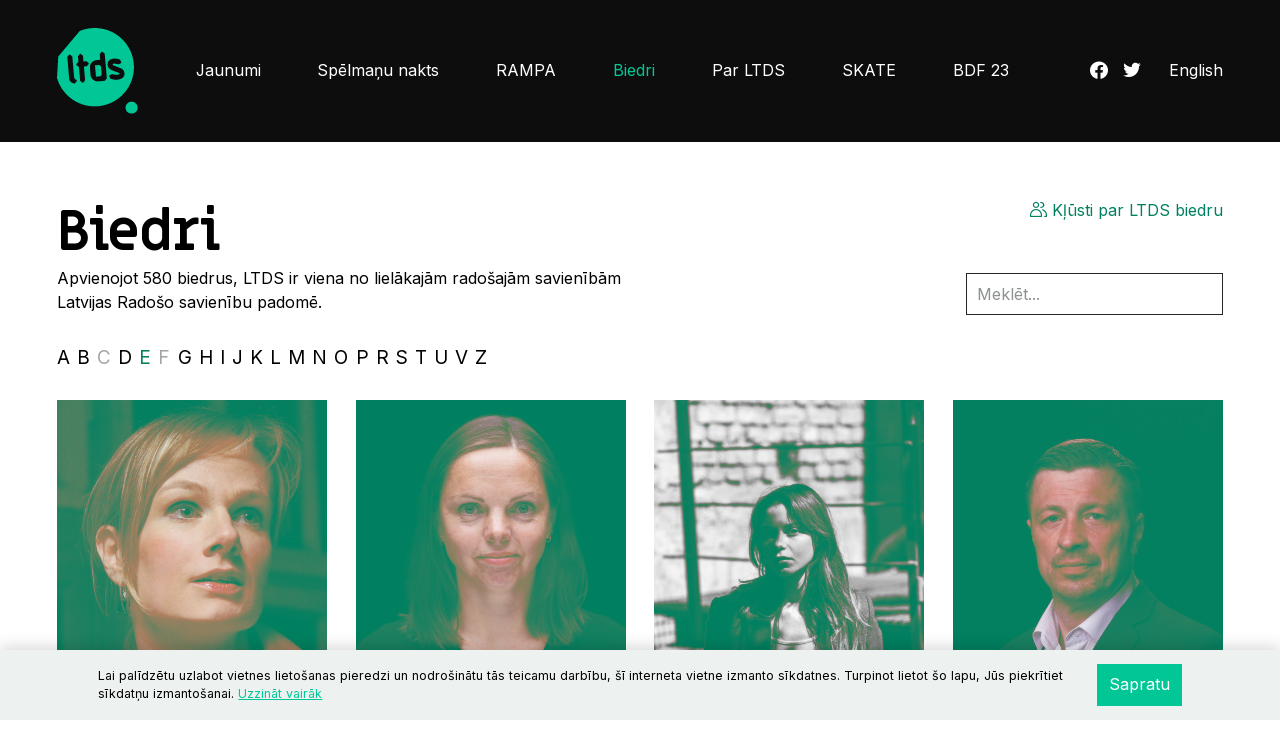

--- FILE ---
content_type: text/html; charset=UTF-8
request_url: https://ltds.lv/lv/biedri/?char=E
body_size: 4877
content:
<!doctype html>
<html  class="no-js page-default">
<head>
	<meta charset="utf-8">
	<title>Biedri / LTDS</title>
<link rel="apple-touch-icon" sizes="180x180" href="/assets/icons/apple-touch-icon.png">
		<link rel="icon" type="image/png" sizes="32x32" href="/assets/icons/favicon-32x32.png">
		<link rel="icon" type="image/png" sizes="16x16" href="/assets/icons/favicon-16x16.png">
		<link rel="manifest" href="/site.webmanifest">
		<link rel="mask-icon" href="/assets/icons/safari-pinned-tab.svg" color="#5bbad5">
		<meta name="msapplication-TileColor" content="#da532c">
		<meta name="theme-color" content="#ffffff">
		<meta content="yes" name="apple-mobile-web-app-capable" />
		<meta content="minimum-scale=1.0, width=device-width, maximum-scale=1, user-scalable=no" name="viewport" />
	<meta name="apple-mobile-web-app-title" content="LTDS">
	<meta name="author" content="Deniss Kozlovs">
	<meta name="designer" content="Jānis Lazda-Lazdiņš">
	<meta name="publisher" content="Latvijas Teātra darbinieku savienība">
	<meta name="robots" content="index,follow">
	<meta name="distribution" content="web">
	<meta name="copyright" content="Latvijas Teātra darbinieku savienība">
	<meta name="format-detection" content="telephone=yes"/>
	<meta name="HandheldFriendly" content="true"/>
	<link rel="preconnect" href="https://fonts.googleapis.com">
	<link rel="preconnect" href="https://fonts.gstatic.com" crossorigin>
	<link href="https://fonts.googleapis.com/css2?family=Inter:wght@400;600&family=Miriam+Libre:wght@400;700&display=swap" rel="stylesheet">
	<script src="/scripts/boot.js"></script>
	<script>
		Website.baseUrl = '/';
		Website.lang = 'lv';
		Website.routes.list = {"news":{"list":"?rt=news&ac=items&page={page}&limit={limit}&catid={catid}"},"persons":{"load":"?rt=persons&ac=items&page={page}&limit={limit}"}};
	</script>
	<!-- Google Tag Manager -->
<script>(function(w,d,s,l,i){w[l]=w[l]||[];w[l].push({'gtm.start':
new Date().getTime(),event:'gtm.js'});var f=d.getElementsByTagName(s)[0],
j=d.createElement(s),dl=l!='dataLayer'?'&l='+l:'';j.async=true;j.src=
'https://www.googletagmanager.com/gtm.js?id='+i+dl;f.parentNode.insertBefore(j,f);
})(window,document,'script','dataLayer','GTM-KXBMXQ8');</script>
<!-- End Google Tag Manager -->
		<link rel="stylesheet" media="all" href="/styles/main.css">
<meta name="description" content="Latvijas Teātra darbinieku savienība (LTDS)" />
<meta name="viewport" content="width=device-width,initial-scale=1,maximum-scale=1, user-scalable=no" />
<meta property="og:title" content="Biedri / LTDS" />
<meta name="twitter:title" content="Biedri / LTDS" />
<meta name="twitter:card" content="summary_large_image" />
<meta property="og:url" content="https://ltds.lv/lv/biedri/" />
<meta name="twitter:url" content="https://ltds.lv/lv/biedri/" />
<meta property="og:type" content="article" />
<meta property="og:description" content="Latvijas Teātra darbinieku savienība (LTDS)" />
<meta name="twitter:description" content="Latvijas Teātra darbinieku savienība (LTDS)" />
<meta property="og:image" content="" />
<meta property="og:image:secure_url" content="" />
<meta name="twitter:image" content="" />
<meta name="facebook-domain-verification" content="z70m9ghwgoqj38gojg3siltz8d6bpm" />
</head>
<body class=" grid-supported device-desktop">
<!-- Google Tag Manager (noscript) -->
<noscript><iframe src="https://www.googletagmanager.com/ns.html?id=GTM-KXBMXQ8"
height="0" width="0" style="display:none;visibility:hidden"></iframe></noscript>
<!-- End Google Tag Manager (noscript) -->




<header class="mobile-header">
	<div class="container-xxl">
		<div class="mobile-header__content">
			<a href="/lv/" class="mobile-header__logo">
				<img src="/assets/images/ltds-logo.svg" alt="LTDS" />
			</a>

			<button data-bind="common.mobile-toggle" data-target="#mobile-menu" data-menuclass="active" data-toggleclass="is-active" class="hamburger hamburger--squeeze" type="button">
				<span class="hamburger-box">
					<span class="hamburger-inner"></span>
				</span>
			</button>
		</div>
	</div>

	<aside class="mobile-menu" id="mobile-menu">
		<div class="mobile-menu__spacer">

		</div>
		<div class="mobile-menu__wrap">
			<div class="mobile-menu__content" data-role="content">
				<div class="container-xxl">
											<ul class="mobile-nav">
															<li class="">
																			<a href="/lv/jaunumi/">Jaunumi</a>
																		</li>
																<li class="">
																			<a href="#collapse1" class="collapsed" data-bs-toggle="collapse">Spēlmaņu nakts</a>
										<div class="collapse " id="collapse1">
											<ul>
																							<li class="">
													<a href="/lv/spelmanu-nakts-2024/nominacijas/">Nominācijas &amp; apbalvojumi</a>
												</li>
																							<li class="">
													<a href="https://www.lsm.lv/balsojums-spelmanu-nakts/">Skatītāju balsojums (lsm.lv)</a>
												</li>
																							<li class="">
													<a href="/lv/spelmanu-nakts-2024/zurija/">Žūrija</a>
												</li>
																							<li class="">
													<a href="/lv/spelmanu-nakts-2024/jaunumi/">Jaunumi</a>
												</li>
																							<li class="">
													<a href="/lv/spelmanu-nakts-2024/nolikums/">Nolikums</a>
												</li>
																						</ul>
										</div>
																	</li>
																<li class="">
																			<a href="/lv/rampa/">RAMPA</a>
																		</li>
																<li class="active">
																			<a href="/lv/biedri/">Biedri</a>
																		</li>
																<li class="">
																			<a href="#collapse4" class="collapsed" data-bs-toggle="collapse">Par LTDS</a>
										<div class="collapse " id="collapse4">
											<ul>
																							<li class="">
													<a href="/lv/par-ltds/sociala-darbiba/">Sociālā darbība</a>
												</li>
																							<li class="">
													<a href="/lv/par-ltds/kulturpolitiska-darbiba/">Kultūrpolitiskā darbība</a>
												</li>
																							<li class="">
													<a href="/lv/par-ltds/ltds-valde/">LTDS Valde</a>
												</li>
																							<li class="">
													<a href="/lv/par-ltds/teatri/">Teātri</a>
												</li>
																							<li class="">
													<a href="/lv/par-ltds/dokumenti/">Dokumenti</a>
												</li>
																							<li class="">
													<a href="/lv/par-ltds/kontakti/">Kontakti</a>
												</li>
																							<li class="">
													<a href="/lv/par-ltds/jaunumi/">Jaunumi</a>
												</li>
																							<li class="">
													<a href="/lv/par-ltds/atbalstitaji/">Atbalstītāji</a>
												</li>
																						</ul>
										</div>
																	</li>
																<li class="">
																			<a href="#collapse5" class="collapsed" data-bs-toggle="collapse">SKATE</a>
										<div class="collapse " id="collapse5">
											<ul>
																							<li class="">
													<a href="/lv/skate/par-skate/">Starptautiskā sadarbība</a>
												</li>
																							<li class="">
													<a href="/lv/skate/jaunumi/">Ārvalstu teātra jaunumi</a>
												</li>
																							<li class="">
													<a href="/lv/skate/raidieraksts/">Raidieraksts</a>
												</li>
																							<li class="">
													<a href="/lv/skate/skate-seminari/">Semināri</a>
												</li>
																							<li class="">
													<a href="/lv/skate/starptautiska-sadarbiba/">Starptautiskie tīkli un finansējums</a>
												</li>
																							<li class="">
													<a href="/lv/skate/skates-kalendars/">Latvijas teātra izrāžu skate</a>
												</li>
																						</ul>
										</div>
																	</li>
																<li class="">
																			<a href="#collapse6" class="collapsed" data-bs-toggle="collapse">BDF 23</a>
										<div class="collapse " id="collapse6">
											<ul>
																							<li class="">
													<a href="/lv/bdf-23/baltijas-dramas-forums-2023/">Baltijas Drāmas forums 2023</a>
												</li>
																							<li class="">
													<a href="/lv/bdf-23/programma/">Programma</a>
												</li>
																							<li class="">
													<a href="/lv/bdf-23/bdfants-konference/">BDF/ANTS konference</a>
												</li>
																							<li class="">
													<a href="/lv/bdf-23/izrades/">Izrādes</a>
												</li>
																							<li class="">
													<a href="/lv/bdf-23/dramaturgu-domnica/">Dramaturgu domnīca</a>
												</li>
																							<li class="">
													<a href="/lv/bdf-23/atbalstitaji-un-partneri/">Atbalstītāji un partneri</a>
												</li>
																						</ul>
										</div>
																	</li>
														</ul>
									</div>
			</div>
		</div>
		<footer class="mobile-menu__footer">
			<section>
					<nav class="social-icons">
					<a href="https://www.facebook.com/teatrasavieniba" target="_blank">
				<i class="icon-facebook"></i>
			</a>
					<a href="https://twitter.com/biedribaltds" target="_blank">
				<i class="icon-twitter"></i>
			</a>
			</nav>
			</section>
			<section>
				<div class="lang-menu">
											<a href="/en/">English</a>
									</div>
			</section>
		</footer>
	</aside>
</header>

<header class="desktop-header">
	<div class="container-xxl">
		<div class="desktop-header__content">
			<a href="/lv/" class="desktop-header__logo">
				<img src="/assets/images/ltds-logo.svg" alt="LTDS" />
			</a>

							<ul class="desktop-header__main-menu desktop-main-menu">
											<li>
							<a class="" href="/lv/jaunumi/">Jaunumi</a>
													</li>
											<li>
							<a class="" href="/lv/spelmanu-nakts-2024/nominacijas/">Spēlmaņu nakts</a>
															<ul>
																		<li class="">
										<a href="/lv/spelmanu-nakts-2024/nominacijas/">Nominācijas &amp; apbalvojumi</a>
									</li>
																		<li class="">
										<a href="https://www.lsm.lv/balsojums-spelmanu-nakts/">Skatītāju balsojums (lsm.lv)</a>
									</li>
																		<li class="">
										<a href="/lv/spelmanu-nakts-2024/zurija/">Žūrija</a>
									</li>
																		<li class="">
										<a href="/lv/spelmanu-nakts-2024/jaunumi/">Jaunumi</a>
									</li>
																		<li class="">
										<a href="/lv/spelmanu-nakts-2024/nolikums/">Nolikums</a>
									</li>
																	</ul>
													</li>
											<li>
							<a class="" href="/lv/rampa/">RAMPA</a>
													</li>
											<li>
							<a class="active" href="/lv/biedri/">Biedri</a>
													</li>
											<li>
							<a class="" href="/lv/par-ltds/sociala-darbiba/">Par LTDS</a>
															<ul>
																		<li class="">
										<a href="/lv/par-ltds/sociala-darbiba/">Sociālā darbība</a>
									</li>
																		<li class="">
										<a href="/lv/par-ltds/kulturpolitiska-darbiba/">Kultūrpolitiskā darbība</a>
									</li>
																		<li class="">
										<a href="/lv/par-ltds/ltds-valde/">LTDS Valde</a>
									</li>
																		<li class="">
										<a href="/lv/par-ltds/teatri/">Teātri</a>
									</li>
																		<li class="">
										<a href="/lv/par-ltds/dokumenti/">Dokumenti</a>
									</li>
																		<li class="">
										<a href="/lv/par-ltds/kontakti/">Kontakti</a>
									</li>
																		<li class="">
										<a href="/lv/par-ltds/jaunumi/">Jaunumi</a>
									</li>
																		<li class="">
										<a href="/lv/par-ltds/atbalstitaji/">Atbalstītāji</a>
									</li>
																	</ul>
													</li>
											<li>
							<a class="" href="/lv/skate/par-skate/">SKATE</a>
															<ul>
																		<li class="">
										<a href="/lv/skate/par-skate/">Starptautiskā sadarbība</a>
									</li>
																		<li class="">
										<a href="/lv/skate/jaunumi/">Ārvalstu teātra jaunumi</a>
									</li>
																		<li class="">
										<a href="/lv/skate/raidieraksts/">Raidieraksts</a>
									</li>
																		<li class="">
										<a href="/lv/skate/skate-seminari/">Semināri</a>
									</li>
																		<li class="">
										<a href="/lv/skate/starptautiska-sadarbiba/">Starptautiskie tīkli un finansējums</a>
									</li>
																		<li class="">
										<a href="/lv/skate/skates-kalendars/">Latvijas teātra izrāžu skate</a>
									</li>
																	</ul>
													</li>
											<li>
							<a class="" href="/lv/bdf-23/baltijas-dramas-forums-2023/">BDF 23</a>
															<ul>
																		<li class="">
										<a href="/lv/bdf-23/baltijas-dramas-forums-2023/">Baltijas Drāmas forums 2023</a>
									</li>
																		<li class="">
										<a href="/lv/bdf-23/programma/">Programma</a>
									</li>
																		<li class="">
										<a href="/lv/bdf-23/bdfants-konference/">BDF/ANTS konference</a>
									</li>
																		<li class="">
										<a href="/lv/bdf-23/izrades/">Izrādes</a>
									</li>
																		<li class="">
										<a href="/lv/bdf-23/dramaturgu-domnica/">Dramaturgu domnīca</a>
									</li>
																		<li class="">
										<a href="/lv/bdf-23/atbalstitaji-un-partneri/">Atbalstītāji un partneri</a>
									</li>
																	</ul>
													</li>
									</ul>
			
			<div class="desktop-header__opts">
					<nav class="social-icons">
					<a href="https://www.facebook.com/teatrasavieniba" target="_blank">
				<i class="icon-facebook"></i>
			</a>
					<a href="https://twitter.com/biedribaltds" target="_blank">
				<i class="icon-twitter"></i>
			</a>
			</nav>
			</div>
						<div class="desktop-header__lang lang-menu">
									<a href="/en/">English</a>
							</div>
					</div>
	</div>
</header>


<main>
	<div class="container-xxl">
		<div data-bind="members.list">
	<header class="block block-heading block-heading--members">
		<section>
			<h2>
				Biedri			</h2>
			<a href="/assets/documents/LTDS_Biedru_uznemsanas_nolikums_un_iesniegums.pdf">
				<i class="icon-users"></i>
				Kļūsti par LTDS biedru			</a>
			<p>
				Apvienojot 580 biedrus, LTDS ir viena no lielākajām radošajām savienībām Latvijas Radošo savienību padomē.			</p>
		</section>
		<footer>
			<form action="" method="get">
				<input class="form-control" placeholder="Meklēt..." type="search" name="search" value="" />
			</form>
					</footer>
	</header>

	<div class="block x2">
		<div class="alphabet-filter">
			<ol>
									<li class="">
						<a href="?char=A">A</a>
					</li>
										<li class="">
						<a href="?char=B">B</a>
					</li>
										<li class="unavailable">
						<a href="?char=C">C</a>
					</li>
										<li class="">
						<a href="?char=D">D</a>
					</li>
										<li class="active">
						<a href="?char=E">E</a>
					</li>
										<li class="unavailable">
						<a href="?char=F">F</a>
					</li>
										<li class="">
						<a href="?char=G">G</a>
					</li>
										<li class="">
						<a href="?char=H">H</a>
					</li>
										<li class="">
						<a href="?char=I">I</a>
					</li>
										<li class="">
						<a href="?char=J">J</a>
					</li>
										<li class="">
						<a href="?char=K">K</a>
					</li>
										<li class="">
						<a href="?char=L">L</a>
					</li>
										<li class="">
						<a href="?char=M">M</a>
					</li>
										<li class="">
						<a href="?char=N">N</a>
					</li>
										<li class="">
						<a href="?char=O">O</a>
					</li>
										<li class="">
						<a href="?char=P">P</a>
					</li>
										<li class="">
						<a href="?char=R">R</a>
					</li>
										<li class="">
						<a href="?char=S">S</a>
					</li>
										<li class="">
						<a href="?char=T">T</a>
					</li>
										<li class="">
						<a href="?char=U">U</a>
					</li>
										<li class="">
						<a href="?char=V">V</a>
					</li>
										<li class="">
						<a href="?char=Z">Z</a>
					</li>
								</ol>
		</div>
	</div>

			<div class="block x2 infinite-scroll" data-bind="common.infinite-scroll" data-count="12" data-params="char:E,search:" data-route="persons.load">
			<div data-role="infinite-scroll.content">
				
<div data-more="true" class="members-grid block x2 m1">
    
		<article class="member-thumb" data-role="content.node">
			<figure>
				<div style="background-image:url('https://media.garamantas.lv/images/2023illustration/02/63fa541930c2e-web.jpg')">
					<a href="/lv/biedri/biedrs/evita-aseradena/874281"></a>
				</div>
			</figure>
			<figcaption>
				<h4><a href="/lv/biedri/biedrs/evita-aseradena/874281">Evita Ašeradena</a></h4>
				<h6>Teātra zinātniece, Dramaturģe</h6>
			</figcaption>
		</article>
		<article class="member-thumb" data-role="content.node">
			<figure>
				<div style="background-image:url('https://media.garamantas.lv/images/2023illustration/02/63fa52009a5e9-web.jpg')">
					<a href="/lv/biedri/biedrs/eva-ciekurze/1823578"></a>
				</div>
			</figure>
			<figcaption>
				<h4><a href="/lv/biedri/biedrs/eva-ciekurze/1823578">Eva Ciekurze</a></h4>
				<h6>Teātra darbiniece</h6>
			</figcaption>
		</article>
		<article class="member-thumb" data-role="content.node">
			<figure>
				<div style="background-image:url('https://media.garamantas.lv/images/2023illustration/02/63e604e86fbbe-web.jpg')">
					<a href="/lv/biedri/biedrs/eliza-dombrovska/1757886"></a>
				</div>
			</figure>
			<figcaption>
				<h4><a href="/lv/biedri/biedrs/eliza-dombrovska/1757886">Elīza Dombrovska</a></h4>
				<h6>Aktrise, Mūziķe</h6>
			</figcaption>
		</article>
		<article class="member-thumb" data-role="content.node">
			<figure>
				<div style="background-image:url('https://media.garamantas.lv/images/2023illustration/05/64652f55a6469-web.jpg')">
					<a href="/lv/biedri/biedrs/egons-dombrovskis/875429"></a>
				</div>
			</figure>
			<figcaption>
				<h4><a href="/lv/biedri/biedrs/egons-dombrovskis/875429">Egons Dombrovskis</a></h4>
				<h6>Aktieris</h6>
			</figcaption>
		</article>
		<article class="member-thumb" data-role="content.node">
			<figure>
				<div style="background-image:url('/assets/thumbnails/no_member_pic.png')">
					<a href="/lv/biedri/biedrs/elga-drulle/1794208"></a>
				</div>
			</figure>
			<figcaption>
				<h4><a href="/lv/biedri/biedrs/elga-drulle/1794208">Elga Drulle</a></h4>
				<h6>Horeogrāfe, Baletmeistare</h6>
			</figcaption>
		</article>
		<article class="member-thumb" data-role="content.node">
			<figure>
				<div style="background-image:url('https://media.garamantas.lv/images/2023illustration/05/645a824f0f799-web.jpg')">
					<a href="/lv/biedri/biedrs/erika-eglija-gravele/875303"></a>
				</div>
			</figure>
			<figcaption>
				<h4><a href="/lv/biedri/biedrs/erika-eglija-gravele/875303">Ērika Eglija-Grāvele</a></h4>
				<h6>Aktrise</h6>
			</figcaption>
		</article>
		<article class="member-thumb" data-role="content.node">
			<figure>
				<div style="background-image:url('https://media.garamantas.lv/images/2023illustration/02/63e6055d37e6f-web.jpg')">
					<a href="/lv/biedri/biedrs/esmeralda-ermale/875156"></a>
				</div>
			</figure>
			<figcaption>
				<h4><a href="/lv/biedri/biedrs/esmeralda-ermale/875156">Esmeralda Ermale</a></h4>
				<h6>Aktrise</h6>
			</figcaption>
		</article>
		<article class="member-thumb" data-role="content.node">
			<figure>
				<div style="background-image:url('https://media.garamantas.lv/images/2023illustration/08/64de56d9aea1e-web.jpg')">
					<a href="/lv/biedri/biedrs/elina-feofanova/879080"></a>
				</div>
			</figure>
			<figcaption>
				<h4><a href="/lv/biedri/biedrs/elina-feofanova/879080">Elīna Feofanova</a></h4>
				<h6>Aktrise</h6>
			</figcaption>
		</article>
		<article class="member-thumb" data-role="content.node">
			<figure>
				<div style="background-image:url('https://media.garamantas.lv/images/2023illustration/02/63e605113b1e0-web.jpg')">
					<a href="/lv/biedri/biedrs/edmunds-freibergs/875264"></a>
				</div>
			</figure>
			<figcaption>
				<h4><a href="/lv/biedri/biedrs/edmunds-freibergs/875264">Edmunds Freibergs</a></h4>
				<h6>Režisors, Pedagogs, Aktieris</h6>
			</figcaption>
		</article>
		<article class="member-thumb" data-role="content.node">
			<figure>
				<div style="background-image:url('https://media.garamantas.lv/images/2023illustration/02/63fa51f7584ea-web.jpg')">
					<a href="/lv/biedri/biedrs/eizenija-anna-freimane/1822339"></a>
				</div>
			</figure>
			<figcaption>
				<h4><a href="/lv/biedri/biedrs/eizenija-anna-freimane/1822339">Eiženija Anna Freimane</a></h4>
				<h6>Fotogrāfe</h6>
			</figcaption>
		</article>
		<article class="member-thumb" data-role="content.node">
			<figure>
				<div style="background-image:url('/assets/thumbnails/no_member_pic.png')">
					<a href="/lv/biedri/biedrs/eila-jozepa/1779201"></a>
				</div>
			</figure>
			<figcaption>
				<h4><a href="/lv/biedri/biedrs/eila-jozepa/1779201">Eila Jozepa</a></h4>
				<h6>Izrādes vadītāja, Administratore</h6>
			</figcaption>
		</article>
		<article class="member-thumb" data-role="content.node">
			<figure>
				<div style="background-image:url('https://media.garamantas.lv/images/2023illustration/05/645aa7eb2a4ba-web.jpg')">
					<a href="/lv/biedri/biedrs/elita-klavina/875355"></a>
				</div>
			</figure>
			<figcaption>
				<h4><a href="/lv/biedri/biedrs/elita-klavina/875355">Elita Kļaviņa</a></h4>
				<h6>Režisore, Aktrise</h6>
			</figcaption>
		</article></div>
			</div>

			<footer data-role="infinite-scroll.controls" class="infinite-scroll__controls">
				<a href="javascript:;" data-role="infinite-scroll.loadBtn" class="btn btn-outline-dark" data-loading-text="Uzgaidiet..." data-default-text="Ielādēt vairāk">
					Ielādēt vairāk				</a>
			</footer>
		</div>
		</div>

	</div>
</main>
	
<footer class="page-footer">
	<div class="container-xxl page-footer__content">
		<div class="page-footer__logo">
			<img src="/assets/images/ltds-logo-full.svg" alt="LTDS" />
		</div>

		<section class="page-footer__info">
			<ul class="footer-nav">
				<li class="footer-nav__copyright">&copy; 2026 LTDS</li>
									<li>
						<a class="" target="_self" href="/lv/par-ltds/kontakti/">
							Kontakti						</a>
					</li>
										<li>
						<a class="" target="_self" href="/lv/privatuma-politika/">
							Privātuma politika						</a>
					</li>
								</ul>
			<ul class="supporters-list">
				<li>Atbalstītāji</li>
				<li>
					<img src="/assets/images/kulturas-ministrija-logo.svg" alt="Kultūras Ministrija" />
				</li>

				<li>
					<img src="/assets/images/kkf-logo.svg" alt="VKKF" />
				</li>

				<li>
					<img src="/assets/images/lmt_logo.svg" alt="LMT" />
				</li>

				<li>
					<img src="/assets/images/valmiermuiza-logo.svg" alt="LMT" />
				</li>
			</ul>
		</section>
	</div>
</footer>


<div class="page-dimmer"></div>

<div class="cookie-consent" data-bind="site.cookie-consent">
	<div class="container">
		<div class="cookie-consent__content">
			<p>
				Lai palīdzētu uzlabot vietnes lietošanas pieredzi un nodrošinātu tās teicamu darbību, šī interneta vietne izmanto sīkdatnes. Turpinot lietot šo lapu, Jūs piekrītiet sīkdatņu izmantošanai.				<a href="/lv/privatuma-politika/">Uzzināt vairāk</a>
			</p>
			<span>
				<button data-action="close" type="button" class="btn btn-primary">Sapratu</button>
			</span>
		</div>
	</div>
</div>

<script src="/scripts/vendor.js"></script>
<script src="/scripts/master.js"></script>
</body>
</html>


--- FILE ---
content_type: image/svg+xml
request_url: https://ltds.lv/assets/images/kkf-logo.svg
body_size: 10099
content:
<svg width="112" height="65" viewBox="0 0 112 65" fill="none" xmlns="http://www.w3.org/2000/svg">
<g clip-path="url(#clip0_516_6460)">
<path d="M38.9109 49.2814L40.1696 53.1376H40.1851L41.4309 49.2814H42.4072L40.7549 54.1943H39.5455L37.8569 49.2814H38.9135H38.9109Z" fill="white"/>
<path d="M46.8047 50.2655L47.5169 52.2933H46.0822L46.7944 50.2655H46.8073H46.8047ZM46.2634 49.2814L44.3496 54.1943H45.3699L45.7999 53.0677H47.7914L48.2136 54.1943H49.3039L47.3771 49.2814H46.266H46.2634Z" fill="white"/>
<path d="M53.3155 49.2814V53.4199H55.2216V54.1943H52.3288V49.2814H53.3155Z" fill="white"/>
<path d="M59.6478 49.97C59.3111 49.97 58.8734 50.1202 58.8734 50.6538C58.8734 51.5058 61.0256 51.1458 61.0256 52.793C61.0256 53.8703 60.1735 54.2769 59.1816 54.2769C58.6481 54.2769 58.4072 54.207 57.9229 54.0879L58.0162 53.2022C58.3528 53.386 58.7413 53.5052 59.1272 53.5052C59.5131 53.5052 60 53.3135 60 52.8707C60 51.9357 57.8478 52.3242 57.8478 50.6952C57.8478 49.5971 58.6973 49.1957 59.5649 49.1957C59.987 49.1957 60.3807 49.2527 60.7407 49.3718L60.6474 50.1798C60.3392 50.0451 59.9948 49.9674 59.6478 49.9674V49.97Z" fill="white"/>
<path d="M63.6231 50.0557V49.2814H67.4224V50.0557H66.0135V54.1943H65.0294V50.0557H63.6205H63.6231Z" fill="white"/>
<path d="M71.8976 49.97C71.561 49.97 71.1233 50.1202 71.1233 50.6538C71.1233 51.5058 73.2754 51.1458 73.2754 52.793C73.2754 53.8703 72.4234 54.2769 71.4315 54.2769C70.898 54.2769 70.6571 54.207 70.1728 54.0879L70.2634 53.2022C70.6001 53.386 70.9886 53.5052 71.3745 53.5052C71.7604 53.5052 72.2473 53.3135 72.2473 52.8707C72.2473 51.9357 70.0951 52.3242 70.0951 50.6952C70.0951 49.5971 70.9472 49.1957 71.8096 49.1957C72.2317 49.1957 72.6254 49.2527 72.9854 49.3718L72.8921 50.1798C72.5813 50.0451 72.2395 49.9674 71.8925 49.9674L71.8976 49.97Z" fill="white"/>
<path d="M2.07313 64.3563V64.4833H0.314629V64.3563H0.651307V58.0579H0.314629V57.931H2.07313V58.0579H1.72091V61.2874H1.82968L2.93554 58.7908C2.98216 58.6846 3.00806 58.5732 3.00806 58.4748C3.00806 58.2029 2.86303 58.1019 2.52635 58.0579V57.931H3.85234V58.0579C3.39912 58.12 3.23596 58.5033 2.95367 59.156L2.45383 60.2903L3.9145 64.3538H4.15017V64.4807H2.48232V64.3538H2.79051L1.82968 61.4868H1.72091V64.3538H2.07313V64.3563Z" fill="white"/>
<path d="M6.45773 58.0617V57.9348H8.21881V58.0617H7.88213V63.6065C7.88213 64.096 7.91839 64.3498 8.30169 64.3498C8.90771 64.3498 9.09936 63.78 9.09936 62.7726V59.0872C9.09936 58.4786 9.04497 58.1704 8.59175 58.0617V57.9348H9.78048V58.0617C9.32726 58.1704 9.27288 58.4786 9.27288 59.0872V62.9875C9.27288 64.0571 8.9362 64.5673 8.04011 64.5673C7.44186 64.5673 7.01454 64.2954 6.88764 63.8862C6.77887 63.5495 6.79699 63.1326 6.79699 62.6327V58.0591H6.46032L6.45773 58.0617Z" fill="white"/>
<path d="M12.2383 64.3563H12.575V58.0579H12.2383V57.931H13.9994V58.0579H13.6627V64.3563H13.9527C14.7064 64.3563 14.9343 63.6234 15.1777 61.852H15.3046L15.2606 64.4833H12.2383V64.3563Z" fill="white"/>
<path d="M20.7044 57.9348V60.7473H20.5775C20.2874 58.8852 20.0258 58.0073 19.5985 58.0617V64.3601H19.9352V64.487H18.1663V64.3601H18.503V58.0617C18.0757 58.0073 17.8038 58.8878 17.5137 60.7473H17.3971V57.9348H20.7095H20.7044Z" fill="white"/>
<path d="M23.9986 57.3069H26.1042V57.079H23.9986V57.3069ZM23.6619 58.0606V62.6342C23.6619 63.1341 23.6438 63.551 23.7526 63.8877C23.8795 64.2969 24.3042 64.5688 24.9051 64.5688C25.8037 64.5688 26.1404 64.0612 26.1404 62.989V59.0888C26.1404 58.4801 26.1948 58.172 26.648 58.0632V57.9363H25.4593V58.0632C25.9125 58.172 25.9669 58.4801 25.9669 59.0888V62.7741C25.9669 63.7815 25.7753 64.3513 25.1666 64.3513C24.7859 64.3513 24.7497 64.0975 24.7497 63.608V58.0632H25.0864V57.9363H23.3279V58.0632H23.6645L23.6619 58.0606Z" fill="white"/>
<path d="M30.5302 58.0967H30.7296C31.1932 58.0967 31.201 58.3324 31.201 58.8944V60.3654C31.201 60.873 31.1673 61.0828 30.7296 61.0828H30.5302V58.0967ZM30.5302 64.3667V61.2537C31.1466 61.29 31.2113 61.4635 31.2113 62.0151V63.4939C31.2113 64.2191 31.4211 64.5635 32.0453 64.5635C32.6694 64.5635 32.9362 64.201 32.8895 63.4292H32.7626C32.7626 63.9731 32.6539 64.2553 32.4622 64.2553C32.3068 64.2553 32.2524 64.1543 32.2524 63.9472V63.1029C32.2524 62.0229 32.0789 61.4402 31.1181 61.2408V61.1424C32.0168 60.8886 32.2343 60.4897 32.2343 59.5626C32.2343 58.3557 31.7889 57.931 30.5198 57.931H29.1058V58.0579H29.4425V64.3641H29.1058V64.491H30.9575V64.3641H30.5302V64.3667Z" fill="white"/>
<path d="M37.054 64.3563V64.4833H35.2929V64.3563H35.6296V58.0579H35.2929V57.931H37.054V58.0579H36.7018V61.2874H36.808L37.9138 58.7908C37.9604 58.6846 37.9863 58.5732 37.9863 58.4748C37.9863 58.2029 37.8413 58.1019 37.5046 58.0579V57.931H38.8306V58.0579C38.3774 58.12 38.2142 58.5033 37.932 59.156L37.4321 60.2903L38.8928 64.3538H39.1285V64.4807H37.4606V64.3538H37.7688L36.8054 61.4868H36.6992V64.3538H37.0514L37.054 64.3563Z" fill="white"/>
<path d="M43.0521 62.9979H42.0731L42.6455 59.6855L43.0521 62.9979ZM41.3091 64.487H42.3606V64.3601C42.0524 64.3601 41.9514 64.2332 41.9514 63.8888C41.9514 63.6894 41.9877 63.4537 42.0421 63.1714H43.0676L43.2204 64.3601H42.8838V64.487H44.6267V64.3601H44.3185L43.4561 57.9348H42.7672L41.8608 63.2439C41.7339 63.9872 41.6873 64.3316 41.3066 64.3601V64.487H41.3091Z" fill="white"/>
<path d="M48.6255 58.0979H48.8249C49.2885 58.0979 49.2989 58.3336 49.2989 58.8956V60.7732C49.2989 61.2808 49.2626 61.4828 48.8249 61.4828H48.6255V58.0979ZM47.2011 64.487H49.0528V64.3601H48.6255V61.6563C49.8945 61.6667 50.3322 61.1306 50.3322 59.7968C50.3322 58.4631 49.9049 57.9348 48.6177 57.9348H47.2011V58.0617H47.5378V64.3601H47.2011V64.487Z" fill="white"/>
<path d="M53.054 64.3563H53.3907V58.0579H53.054V57.931H54.8151V58.0579H54.4784V64.3563H54.8151V64.4833H53.054V64.3563Z" fill="white"/>
<path d="M60.7667 57.9348V60.7473H60.6372C60.3471 58.8852 60.0855 58.0073 59.6582 58.0617V64.3601H59.9949V64.487H58.226V64.3601H58.5627V58.0617C58.1354 58.0073 57.8635 58.8878 57.5734 60.7473H57.4568V57.9348H60.7692H60.7667Z" fill="white"/>
<path d="M64.6668 62.9971H63.6879L64.2576 59.6847L64.6668 62.9971ZM62.9265 64.4862H63.9779V64.3593C63.6697 64.3593 63.5687 64.2324 63.5687 63.888C63.5687 63.6886 63.605 63.4529 63.6594 63.1706H64.685L64.8378 64.3593H64.5011V64.4862H66.244V64.3593H65.9333L65.0708 57.934H64.382L63.4755 63.2431C63.3486 63.9864 63.302 64.3309 62.9239 64.3593V64.4862H62.9265ZM63.8614 57.3098H65.6199V57.0819H63.8614V57.3098Z" fill="white"/>
<path d="M68.8158 64.3563H69.1525V58.0579H68.8158V57.931H70.5769V58.0579H70.2402V64.3563H70.5302C71.2839 64.3563 71.5092 63.6234 71.7552 61.852H71.8821L71.8355 64.4833H68.8132V64.3563H68.8158Z" fill="white"/>
<path d="M75.9482 62.9979H74.9693L75.5416 59.6855L75.9508 62.9979H75.9482ZM74.2053 64.487H75.2567V64.3601C74.9485 64.3601 74.8501 64.2332 74.8501 63.8888C74.8501 63.6894 74.8864 63.4537 74.9408 63.1714H75.9663L76.1217 64.3601H75.7851V64.487H77.528V64.3601H77.2198L76.3574 57.9348H75.6685L74.7621 63.2439C74.6352 63.9872 74.5886 64.3316 74.2079 64.3601V64.487H74.2053Z" fill="white"/>
<path d="M85.3467 64.3563H85.6808V58.0579H85.3467V57.931H88.3691L88.4157 60.3887H88.2888C88.0091 58.5551 87.8692 58.0579 87.0457 58.0579H86.7737V61.0621C87.2813 60.9818 87.5015 60.4897 87.5351 59.5108H87.6646V62.7869H87.5351C87.5015 61.808 87.2813 61.3185 86.7737 61.2356V64.3563H87.2192V64.4833H85.3493V64.3563H85.3467Z" fill="white"/>
<path d="M92.3884 58.5065C92.3884 58.1802 92.4972 58.017 92.7147 58.017C92.9323 58.017 93.041 58.1802 93.041 58.5065V63.9141C93.041 64.2404 92.9323 64.4036 92.7147 64.4036C92.4972 64.4036 92.3884 64.2404 92.3884 63.9141V58.5065ZM91.2825 61.2103C91.2825 63.4531 91.7643 64.5667 92.7173 64.5667C93.6704 64.5667 94.1599 63.4505 94.1599 61.2103C94.1599 58.9701 93.6704 57.8539 92.7173 57.8539C91.7643 57.8539 91.2825 58.9701 91.2825 61.2103Z" fill="white"/>
<path d="M97.4438 63.3315C97.4438 63.9401 97.506 64.2483 97.9618 64.357V64.4839H96.7653V64.357C97.2185 64.2483 97.2832 63.9401 97.2832 63.3315V58.0586H96.9V57.9317H98.3787L98.8967 59.9725C99.0599 60.6251 99.2696 61.4409 99.4406 62.4224H99.5053V59.0816C99.5053 58.4729 99.4483 58.1647 98.9951 58.056V57.9291H100.184V58.056C99.7306 58.1647 99.6737 58.4729 99.6737 59.0816V64.4814H98.8475L97.8685 60.2988C97.7313 59.7264 97.6147 59.1644 97.506 58.5998H97.4438V63.3289V63.3315Z" fill="white"/>
<path d="M104.094 64.3135V58.0979H104.291C104.755 58.0979 104.765 58.3336 104.765 58.8956V63.6065C104.765 64.1141 104.729 64.3135 104.291 64.3135H104.094ZM102.67 64.487H104.167C105.501 64.487 105.881 63.4977 105.881 61.2109C105.881 58.9241 105.498 57.9348 104.167 57.9348H102.67V58.0617H103.007V64.3601H102.67V64.487Z" fill="white"/>
<path d="M108.741 61.7074H108.868C109.121 63.4763 109.45 64.3672 109.966 64.3672C110.245 64.3672 110.465 64.103 110.465 63.6576C110.465 63.0852 110.175 62.4326 109.712 61.6168C109.238 60.7828 108.767 60.138 108.767 59.3403C108.767 58.4779 109.285 57.8434 109.883 57.8434C110.162 57.8434 110.383 57.9703 110.598 58.2344L111.043 57.8537H111.123V60.5213H110.996C110.797 58.869 110.453 58.0428 109.997 58.0428C109.753 58.0428 109.58 58.2526 109.58 58.6411C109.58 59.159 109.906 59.7676 110.388 60.5912C110.924 61.5158 111.377 62.2798 111.377 63.1603C111.377 64.0409 110.877 64.577 110.17 64.577C109.834 64.577 109.564 64.4397 109.336 64.1574L108.829 64.5666H108.738V61.7074H108.741Z" fill="white"/>
<path d="M13.1785 0.574463H0.325119V13.4278L13.1785 0.574463Z" fill="#C80067"/>
<path d="M0.327598 45.7749V45.7879H13.2043L0.327598 32.9112V45.7749Z" fill="#F47920"/>
<path d="M10.0498 23.1707L0.32498 13.4484L0.32757 32.8903L10.0498 23.1707Z" fill="#2FB457"/>
<path d="M13.4062 0.574463L16.5399 3.71075L6.80992 13.4408L16.5399 23.1734L6.80992 32.906L16.5425 42.6386L13.3907 45.7878H111.431L111.429 0.574463H13.4062Z" fill="#4D4D4D"/>
<path d="M6.81007 32.906L16.5401 23.1734L6.81007 13.4408L16.5401 3.71075L13.4064 0.574463H13.1785L0.325119 13.4278V13.4485L10.0499 23.1708L0.327709 32.8904V32.9111L13.2044 45.7878H13.3908L16.5427 42.6386L6.81007 32.906Z" fill="white"/>
</g>
<defs>
<clipPath id="clip0_516_6460">
<rect width="111.117" height="64" fill="white" transform="translate(0.314629 0.574463)"/>
</clipPath>
</defs>
</svg>


--- FILE ---
content_type: application/javascript
request_url: https://ltds.lv/scripts/boot.js
body_size: 1777
content:
var Website={lang:"",baseUrl:"",config:{},user:{},modules:{common:{}},components:{},keys:{},services:{},string:{keywords:{},translate:function(keyword,arguments){arguments=arguments||{};var keyword=keyword.split("."),module=keyword[0],keyword=keyword[1];if(void 0!==this.keywords[module]){var i,placeholders={};for(i in arguments)placeholders["%"+i+"%"]=arguments[i];return this.keywords[module][keyword].replace(/%\w+%/g,function(all){return placeholders[all]||all})}console.error("Module '"+module+"' not defined in language list.")}},routes:{list:{},get:function(id,data){data=data||{};var params=$.extend({},data),module=(data=id.split("."))[0],id=data[1]||"";if(void 0!==this.list[module]){var list=this.list[module];if(!list[id])return console.error("Route not found: "+id),"";var url=list[id],matches=url.match(/(\{(.*?)\})/gi);if(matches&&matches.length)for(var i=0;i<matches.length;i++){var key=matches[i].replace(/[\{|\}]/g,""),repl="";void 0!==params[key]&&(repl=params[key],delete params[key]),url=url.replace(matches[i],repl)}(data=url.split("?"))[1]&&(url=data[0],list=data[1],id=JSON.parse('{"'+list.replace(/&/g,'","').replace(/=/g,'":"')+'"}',function(key,value){return""===key?value:decodeURIComponent(value)}),params=$.extend(id,params)),url=url||"/";var getParams=[];for(i in params)getParams.push(i+"="+encodeURIComponent(params[i]));return getParams.length&&(url+="?"+getParams.join("&")),url}console.error("Module '"+module+"' not defined in route list.")}},events:{binded:{},completed:{},bind:function(event,callback){void 0===this.binded[event]&&(this.binded[event]=[]),this.binded[event].push(callback)},trigger:function(event,leave,passback){if(passback=passback||{},leave=leave||!1,!(event=event||!1))return!1;if(void 0!==this.binded[event]){var events=this.binded[event];if(events&&events.length)for(var i=0;i<events.length;i++)events[i](this,passback);this.completed[event]=1,leave||(this.binded[event]=[])}}},runtime:{handlers:{},destructors:{},getElement:function(element,func,filter){return element.data("bind")==func?element:element.find((filter=filter||"")+'[data-bind="'+func+'"]')},getParams:function(context,tag){var data={},re_dataAttr=(tag=tag||"bind",/^data\-(.+)$/);return $.each(context.get(0).attributes,function(index,attr){var key;attr&&re_dataAttr.test(attr.nodeName)&&((key=attr.nodeName.match(re_dataAttr)[1])!==tag&&(data[key]=attr.nodeValue))}),data},getElements:function(context,tag){var parts=context.data(tag).replace(/(\-\w)/g,function(m){return m[1].toUpperCase()}).split("."),action=parts[1];return{module:parts[0],action:action,data:this.getParams(context,tag)}},getInstance:function(element,func,callback,filter){if("function"!=typeof callback)return console.error("getInstance requires a callback"),!1;for(var els=this.getElement(element,func,filter),i=0;i<els.length;i++){var el=$(els[i]),inst=el.data("instance");void 0!==inst?callback(inst,el):function(el){var interval,step=1,fake_int=setInterval(function(){},10);clearInterval(fake_int),interval=setInterval(function(){var instance=el.data("instance");if(void 0!==instance||0<step)return clearInterval(interval),void 0!==instance&&(callback(instance,el),!0);step++},20)}(el)}},unbind:function(context){var that=this;$("[data-bind]",context).each(function(){var instance=that.getElements($(this),"bind"),m=instance.module,f=instance.action;f&&void 0!==that.destructors[m]&&f in that.destructors[m]&&(0,that.destructors[m][f])($(this).data("instance"),$(this),instance.data)})},bind:function(context,params){var mod,that=this,lst=(params=$.extend({bindSelf:!0},params||{}),{});for(mod in $("[data-bind-all]",context).each(function(){var m,instance;$(this).data("binded")||($(this).data("binded",!0),m=(instance=that.getElements($(this),"bind-all")).module,instance=instance.action,lst[m]||(lst[m]={}),lst[m][instance]||(lst[m][instance]=$()),lst[m][instance]=lst[m][instance].add($(this)))}),lst)if(void 0===this.handlers[mod])console.error("No handlers for module "+mod);else for(var func in lst[mod]){var fn=this.handlers[mod][func];"function"==typeof fn&&fn(lst[mod][func])}function bind(context){var instance,m,f,fn,el;context.data("binded")||(context.data("binded",!0),m=(instance=that.getElements(context,"bind")).module||!1,(f=instance.action||!1)?void 0===that.handlers[m]?console.error("No handlers for module "+m):"function"==typeof(fn=that.handlers[m][f])?(fn=fn(context,instance.data),el=context,fn&&("function"==typeof fn.then?fn.then(function(inst){el.data("instance",inst)}):el.data("instance",fn))):console.error("Action handler not found: "+f+" in module "+m):console.error("No action or module defined on "+m))}$("[data-bind]",context).each(function(){bind($(this))}),params.bindSelf&&null!=context.attr("data-bind")&&bind(context)}}};

--- FILE ---
content_type: image/svg+xml
request_url: https://ltds.lv/assets/images/ltds-logo-full.svg
body_size: 27187
content:
<svg width="238" height="65" viewBox="0 0 238 65" fill="none" xmlns="http://www.w3.org/2000/svg">
<g clip-path="url(#clip0_624_7804)">
<path d="M68.2073 62.5877C67.9107 62.5472 67.7533 62.4168 67.7309 62.1921L67.1196 55.2158C67.0926 54.9236 66.9352 54.7933 66.6431 54.8158C66.3554 54.8427 66.2205 55.0001 66.2475 55.2922L66.8588 62.2685C66.8948 62.6775 67.0431 62.9877 67.3038 63.199C67.5601 63.4102 67.8882 63.5001 68.2793 63.4642C68.5714 63.4417 68.7018 63.2799 68.6793 62.9922C68.6613 62.7674 68.4995 62.6371 68.2028 62.5921L68.2073 62.5877Z" fill="#00C795"/>
<path d="M73.4216 57.369C73.053 57.0633 72.6259 56.9285 72.136 56.9734L70.3964 57.1262C70.1042 57.1532 69.9739 57.3105 69.9964 57.6027C70.0188 57.8949 70.1807 58.0252 70.4728 57.9983L72.2169 57.8454C72.4641 57.823 72.6754 57.8904 72.8597 58.0432C73.0395 58.1961 73.1429 58.3983 73.1654 58.6411L73.2418 59.5131L71.4977 59.6659C70.819 59.7244 70.3425 60.057 70.0593 60.6638C69.9289 60.947 69.8795 61.2482 69.9065 61.5628C69.9469 62.0528 70.1537 62.4528 70.5178 62.7585C70.8819 63.0642 71.3134 63.199 71.7989 63.1541L73.9789 62.9653C74.2711 62.9383 74.4015 62.781 74.3745 62.4888L74.0329 58.5646C73.9879 58.0792 73.7857 57.6791 73.4171 57.3735L73.4216 57.369ZM71.7225 62.282C71.4842 62.3045 71.2729 62.2371 71.0842 62.0797C70.8999 61.9224 70.792 61.7246 70.774 61.4864C70.7515 61.2437 70.819 61.0324 70.9718 60.8481C71.1246 60.6638 71.3269 60.5604 71.5696 60.538L73.3137 60.3851L73.4665 62.1292L71.7225 62.282Z" fill="#00C795"/>
<path d="M78.2717 56.4385L76.9637 56.5509L76.7749 54.3708C76.7479 54.0831 76.5906 53.9483 76.2984 53.9707C76.0062 53.9977 75.8759 54.155 75.9028 54.4472L76.0961 56.6273L75.6601 56.6632C75.3679 56.6902 75.2376 56.8475 75.26 57.1397C75.287 57.4319 75.4443 57.5622 75.732 57.5353L76.168 57.4993L76.5861 62.2955C76.6086 62.5877 76.7704 62.718 77.058 62.6956C77.3502 62.6686 77.4806 62.5113 77.4581 62.2191L77.0401 57.4229L78.3481 57.3105C78.6358 57.2836 78.7706 57.1262 78.7437 56.8385C78.7167 56.5464 78.5639 56.416 78.2717 56.443V56.4385Z" fill="#00C795"/>
<path d="M83.9668 55.9395C83.7556 55.9575 83.6252 56.0699 83.5758 56.2766L82.6003 60.3851L80.9192 56.5104C80.8383 56.3171 80.69 56.2317 80.4787 56.2497C80.3618 56.2632 80.2629 56.3126 80.1865 56.4025C80.1101 56.4924 80.0742 56.6003 80.0831 56.7172C80.0831 56.7621 80.1011 56.8115 80.1236 56.861L82.2947 61.8819C82.3936 62.1112 82.5509 62.2191 82.7622 62.2011C82.9734 62.1831 83.1083 62.0482 83.1667 61.801L84.4343 56.4879C84.4478 56.434 84.4523 56.3845 84.4478 56.3396C84.4253 56.0519 84.2635 55.926 83.9713 55.9485L83.9668 55.9395Z" fill="#00C795"/>
<path d="M86.4616 53.9662L86.4257 53.5302C86.3987 53.238 86.2414 53.1077 85.9537 53.1302C85.6615 53.1526 85.5311 53.3145 85.5536 53.6021L85.5896 54.0382C85.6166 54.3303 85.7739 54.4607 86.0616 54.4382C86.3537 54.4112 86.4841 54.2539 86.4616 53.9617V53.9662Z" fill="#00C795"/>
<path d="M87.1089 61.374L86.6504 56.1463C86.6234 55.8541 86.4661 55.7238 86.1784 55.7462C85.8862 55.7732 85.7559 55.9305 85.7828 56.2227L86.2413 61.4504C86.2638 61.7426 86.4256 61.873 86.7133 61.846C87.001 61.8235 87.1358 61.6662 87.1089 61.374Z" fill="#00C795"/>
<path d="M88.2731 54.2449C88.5607 54.2179 88.6911 54.0606 88.6686 53.7729L88.6282 53.3369C88.6057 53.0492 88.4439 52.9144 88.1562 52.9369C87.864 52.9638 87.7337 53.1212 87.7561 53.4133L87.7966 53.8493C87.8236 54.1415 87.9809 54.2719 88.2731 54.2449Z" fill="#00C795"/>
<path d="M88.3899 55.553C88.0978 55.5799 87.9674 55.7328 87.9899 56.0249L88.5607 62.5652C88.5832 62.8034 88.5158 63.0147 88.363 63.2035C88.2101 63.3878 88.0079 63.4957 87.7651 63.5136C87.5539 63.5316 87.41 63.5451 87.3291 63.5541C87.0369 63.5811 86.9066 63.7384 86.9291 64.0261C86.956 64.3182 87.1133 64.4486 87.4055 64.4216L87.8415 64.3857C88.3315 64.3407 88.7316 64.1384 89.0372 63.7698C89.3429 63.4058 89.4777 62.9742 89.4328 62.4888L88.8574 55.9485C88.8349 55.6564 88.6731 55.526 88.3854 55.553H88.3899Z" fill="#00C795"/>
<path d="M94.0582 55.5664C93.6896 55.2608 93.2626 55.1304 92.7726 55.1709L91.0285 55.3237C90.7364 55.3507 90.6015 55.508 90.6285 55.7957C90.651 56.0879 90.8128 56.2182 91.1005 56.1912L92.8445 56.0384C93.0918 56.0159 93.303 56.0834 93.4873 56.2362C93.6716 56.389 93.7705 56.5913 93.793 56.834L93.8694 57.7061L92.1253 57.8589C91.4466 57.9173 90.9701 58.25 90.6869 58.8568C90.5566 59.14 90.5071 59.4366 90.5341 59.7558C90.5745 60.2457 90.7813 60.6458 91.1454 60.9515C91.5095 61.2571 91.941 61.392 92.4265 61.347L94.6066 61.1582C94.8987 61.1313 95.0291 60.9739 95.0021 60.6818L94.6605 56.7576C94.6156 56.2722 94.4133 55.8721 94.0492 55.5619L94.0582 55.5664ZM92.3591 60.475C92.1208 60.4975 91.9096 60.43 91.7208 60.2727C91.5365 60.1154 91.4331 59.9176 91.4106 59.6839C91.3881 59.4411 91.4556 59.2254 91.6084 59.0456C91.7612 58.8613 91.9635 58.7579 92.2062 58.7354L93.9503 58.5826L94.1031 60.3267L92.3591 60.4795V60.475Z" fill="#00C795"/>
<path d="M134.63 52.0154C134.266 51.7097 133.835 51.5749 133.349 51.6198L131.605 51.7727C131.313 51.7996 131.182 51.957 131.205 52.2491C131.232 52.5413 131.385 52.6717 131.677 52.6447L133.421 52.4919C133.668 52.4694 133.884 52.5368 134.064 52.6897C134.244 52.8425 134.347 53.0403 134.365 53.2875L134.441 54.1595L132.697 54.3124C132.019 54.3708 131.542 54.7034 131.263 55.3102C131.133 55.5934 131.079 55.8901 131.111 56.2092C131.156 56.6992 131.358 57.0948 131.722 57.4049C132.09 57.7106 132.513 57.8454 133.007 57.8005L135.188 57.6117C135.48 57.5847 135.61 57.4274 135.583 57.1352L135.241 53.2111C135.197 52.7256 134.994 52.3256 134.626 52.0154H134.63ZM132.931 56.924C132.693 56.9464 132.482 56.879 132.293 56.7217C132.108 56.5644 132.001 56.3666 131.983 56.1328C131.96 55.8901 132.028 55.6743 132.185 55.4945C132.338 55.3102 132.535 55.2069 132.778 55.1844L134.522 55.0316L134.675 56.7756L132.931 56.9284V56.924Z" fill="#00C795"/>
<path d="M99.623 57.7915L97.2676 56.897C97.0204 56.8026 96.8855 56.6183 96.863 56.3441C96.8271 55.9126 97.1642 55.6609 97.8879 55.5979C98.3554 55.5575 98.8094 55.6429 99.2499 55.8631C99.3083 55.8946 99.3758 55.9036 99.4567 55.8991C99.578 55.8856 99.6724 55.8362 99.7488 55.7418C99.8298 55.6474 99.8612 55.5395 99.8522 55.4226C99.8387 55.2608 99.7488 55.1394 99.587 55.0585C99.0476 54.7798 98.4543 54.672 97.807 54.7259C97.2766 54.7709 96.8406 54.9282 96.5034 55.2024C96.1124 55.5125 95.9416 55.9171 95.9865 56.4205C96.0405 57.0633 96.3731 57.4993 96.9844 57.7286L99.3173 58.6141C99.5735 58.7085 99.7174 58.8973 99.7398 59.176C99.7803 59.612 99.4297 59.8592 98.688 59.9221C98.3149 59.9536 97.9239 59.9356 97.5193 59.8637C97.2361 59.7873 97.0249 59.7244 96.8765 59.6749C96.8226 59.6569 96.7642 59.6524 96.7057 59.6569C96.5888 59.6659 96.49 59.7199 96.409 59.8143C96.3326 59.9042 96.2967 60.012 96.3057 60.1289C96.3191 60.2997 96.4135 60.4211 96.5843 60.4975C97.1777 60.7672 97.8969 60.8706 98.733 60.7987C99.2948 60.7492 99.7488 60.5964 100.086 60.3402C100.482 60.039 100.657 59.6255 100.607 59.0951C100.553 58.4568 100.221 58.0208 99.614 57.7915H99.623Z" fill="#00C795"/>
<path d="M108.388 53.8044L107.08 53.9213L106.891 51.7412C106.869 51.449 106.707 51.3142 106.419 51.3411C106.132 51.3681 105.997 51.5254 106.024 51.8131L106.213 53.9932L105.777 54.0337C105.484 54.0606 105.354 54.2135 105.381 54.5056C105.404 54.7978 105.565 54.9282 105.853 54.9057L106.289 54.8697L106.707 59.6659C106.73 59.9581 106.891 60.0884 107.179 60.066C107.471 60.0435 107.602 59.8817 107.579 59.5895L107.161 54.7933L108.469 54.6809C108.761 54.654 108.892 54.4966 108.869 54.2045C108.842 53.9168 108.685 53.7819 108.397 53.8089L108.388 53.8044Z" fill="#00C795"/>
<path d="M114.542 58.5376L112.362 58.7264C112.124 58.7489 111.912 58.6815 111.724 58.5242C111.539 58.3713 111.436 58.1735 111.413 57.9353L111.337 57.0633L114.825 56.7576L114.713 55.4496C114.659 54.8338 114.403 54.3393 113.944 53.9527C113.486 53.5707 112.955 53.4043 112.344 53.4583C111.742 53.5077 111.243 53.7684 110.856 54.2314C110.469 54.6944 110.299 55.2248 110.353 55.8272L110.541 58.0072C110.586 58.4927 110.789 58.8927 111.153 59.1984C111.521 59.5041 111.948 59.6389 112.438 59.594L114.618 59.4052C114.911 59.3782 115.041 59.2209 115.014 58.9287C114.987 58.641 114.83 58.5062 114.542 58.5332V58.5376ZM111.225 55.7507C111.193 55.3911 111.292 55.072 111.526 54.7933C111.76 54.5146 112.056 54.3618 112.416 54.3303C112.775 54.2988 113.099 54.3977 113.373 54.6315C113.652 54.8607 113.805 55.1619 113.836 55.5215L113.872 55.9575L111.261 56.1868L111.225 55.7507Z" fill="#00C795"/>
<path d="M119.756 53.3189C119.392 53.0133 118.961 52.8784 118.475 52.9234L116.731 53.0762C116.439 53.1032 116.308 53.2605 116.335 53.5527C116.358 53.8448 116.515 53.9752 116.807 53.9527L118.551 53.7999C118.799 53.7774 119.014 53.8448 119.194 53.9977C119.374 54.1505 119.477 54.3483 119.5 54.5955L119.576 55.4675L117.832 55.6204C117.154 55.6788 116.677 56.0114 116.394 56.6183C116.264 56.9014 116.21 57.1981 116.241 57.5173C116.286 58.0072 116.488 58.4028 116.852 58.7129C117.221 59.0186 117.648 59.1535 118.133 59.1085L120.314 58.9197C120.606 58.8927 120.736 58.7354 120.714 58.4432L120.367 54.5191C120.327 54.0291 120.12 53.6336 119.756 53.3234V53.3189ZM118.057 58.2275C117.819 58.25 117.608 58.1825 117.423 58.0252C117.234 57.8679 117.131 57.6701 117.113 57.4319C117.091 57.1891 117.158 56.9734 117.311 56.7936C117.464 56.6093 117.666 56.5059 117.904 56.4834L119.648 56.3306L119.801 58.0746L118.057 58.2275Z" fill="#00C795"/>
<path d="M124.606 52.384L123.298 52.4964L123.109 50.3163C123.082 50.0241 122.925 49.8938 122.637 49.9162C122.345 49.9432 122.215 50.105 122.237 50.3927L122.426 52.5728L121.99 52.6087C121.698 52.6357 121.568 52.793 121.59 53.0852C121.613 53.3729 121.774 53.5077 122.062 53.4808L122.498 53.4403L122.916 58.2365C122.939 58.5287 123.1 58.659 123.388 58.6366C123.68 58.6141 123.811 58.4523 123.788 58.1646L123.37 53.3684L124.678 53.2515C124.97 53.2246 125.101 53.0672 125.074 52.7751C125.047 52.4874 124.889 52.3525 124.597 52.3795L124.606 52.384Z" fill="#00C795"/>
<path d="M129.429 51.9614L126.813 52.1907C126.521 52.2131 126.391 52.375 126.418 52.6626L126.876 57.8948C126.903 58.1825 127.061 58.3174 127.348 58.2904C127.636 58.2679 127.771 58.1061 127.748 57.8184L127.33 53.0222L129.074 52.8694L129.11 53.3099C129.137 53.5976 129.295 53.7325 129.582 53.7055C129.87 53.683 130.005 53.5212 129.978 53.2335L129.901 52.3615C129.879 52.0693 129.717 51.939 129.429 51.9659V51.9614Z" fill="#00C795"/>
<path d="M144.375 48.0193C144.083 48.0418 143.953 48.2036 143.975 48.4958L144.169 50.6759L142.425 50.8287C141.746 50.8917 141.265 51.2198 140.986 51.8266C140.856 52.1098 140.802 52.4065 140.833 52.7256L141.063 55.3417C141.107 55.8272 141.31 56.2272 141.678 56.5329C142.042 56.8431 142.469 56.9734 142.959 56.9285L145.14 56.7397C145.432 56.7127 145.562 56.5554 145.54 56.2677L144.852 48.4194C144.829 48.1317 144.668 47.9969 144.375 48.0238V48.0193ZM142.883 56.0564C142.645 56.0789 142.434 56.007 142.245 55.8497C142.056 55.6923 141.953 55.4946 141.93 55.2608L141.701 52.6447C141.678 52.402 141.746 52.1907 141.903 52.0064C142.056 51.8221 142.254 51.7187 142.496 51.7008L144.241 51.5479L144.623 55.9081L142.879 56.0609L142.883 56.0564Z" fill="#00C795"/>
<path d="M150.277 50.6444C149.913 50.3388 149.482 50.2084 148.996 50.2489L147.252 50.4017C146.96 50.4242 146.83 50.586 146.852 50.8782C146.879 51.1704 147.036 51.3007 147.329 51.2737L149.068 51.1209C149.315 51.0984 149.531 51.1659 149.711 51.3187C149.895 51.4715 149.994 51.6693 150.017 51.9165L150.093 52.7886L148.349 52.9414C147.67 52.9998 147.194 53.3325 146.91 53.9393C146.78 54.2225 146.726 54.5236 146.758 54.8383C146.798 55.3282 147.005 55.7283 147.373 56.034C147.742 56.3396 148.165 56.4745 148.655 56.4295L150.835 56.2407C151.127 56.2138 151.257 56.0564 151.235 55.7643L150.889 51.8401C150.848 51.3502 150.641 50.9501 150.277 50.6444ZM148.583 55.5575C148.344 55.58 148.133 55.5125 147.944 55.3552C147.756 55.1979 147.652 55.0001 147.634 54.7664C147.612 54.5236 147.679 54.3079 147.832 54.1281C147.985 53.9393 148.183 53.8404 148.425 53.8179L150.169 53.6651L150.322 55.4092L148.578 55.562L148.583 55.5575Z" fill="#00C795"/>
<path d="M155.127 49.7139L152.511 49.9432C152.219 49.9701 152.089 50.1275 152.116 50.4196L152.574 55.6518C152.601 55.944 152.759 56.0744 153.051 56.0474C153.343 56.0249 153.473 55.8631 153.446 55.5754L153.024 50.7792L154.768 50.6264L154.804 51.0624C154.831 51.3501 154.988 51.485 155.28 51.458C155.568 51.4355 155.703 51.2737 155.676 50.986L155.599 50.114C155.572 49.8218 155.415 49.6915 155.127 49.7184V49.7139Z" fill="#00C795"/>
<path d="M161.106 50.06C160.724 49.5116 160.193 49.2689 159.519 49.3273L157.775 49.4802L157.582 47.3001C157.559 47.0079 157.402 46.8731 157.11 46.9C156.818 46.927 156.687 47.0843 156.71 47.3765L157.397 55.2248C157.42 55.5125 157.582 55.6473 157.869 55.6204L160.049 55.4271C160.539 55.3866 160.939 55.1799 161.241 54.8113C161.551 54.4472 161.681 54.0156 161.641 53.5302L161.411 50.9141C161.384 50.5949 161.281 50.3118 161.106 50.0555V50.06ZM160.571 54.2494C160.418 54.4337 160.22 54.5371 159.977 54.5595L158.233 54.7124L157.851 50.3522L159.595 50.1994C159.843 50.1769 160.058 50.2443 160.238 50.3972C160.423 50.55 160.521 50.7478 160.544 50.995L160.773 53.6111C160.791 53.8538 160.724 54.0651 160.571 54.2494Z" fill="#00C795"/>
<path d="M163.03 49.0217C162.742 49.0487 162.607 49.206 162.634 49.4937L163.093 54.7259C163.12 55.0181 163.277 55.1484 163.565 55.1214C163.857 55.099 163.992 54.9372 163.965 54.6495L163.506 49.4173C163.479 49.1251 163.322 48.9947 163.03 49.0217Z" fill="#00C795"/>
<path d="M163.317 47.2417L163.281 46.8057C163.254 46.5135 163.097 46.3831 162.809 46.4056C162.517 46.4281 162.387 46.5899 162.414 46.8776L162.45 47.3136C162.472 47.6058 162.634 47.7361 162.922 47.7092C163.214 47.6822 163.349 47.5249 163.322 47.2372L163.317 47.2417Z" fill="#00C795"/>
<path d="M168.707 49.0307C168.343 48.7251 167.916 48.5947 167.426 48.6352L165.246 48.8285C164.954 48.8554 164.823 49.0128 164.85 49.3004L165.309 54.5326C165.336 54.8248 165.493 54.9552 165.781 54.9327C166.073 54.9057 166.203 54.7484 166.176 54.4562L165.758 49.66L167.502 49.5072C167.749 49.4847 167.961 49.5522 168.145 49.705C168.329 49.8578 168.428 50.0556 168.451 50.3028L168.797 54.227C168.819 54.5191 168.981 54.6495 169.273 54.627C169.565 54.6001 169.696 54.4427 169.673 54.1506L169.332 50.2264C169.291 49.7409 169.08 49.3409 168.716 49.0307H168.707Z" fill="#00C795"/>
<path d="M170.941 48.3295C170.649 48.3565 170.518 48.5138 170.545 48.8015L171.004 54.0337C171.026 54.3213 171.188 54.4562 171.476 54.4337C171.768 54.4067 171.898 54.2494 171.876 53.9572L171.417 48.7251C171.39 48.4374 171.233 48.3025 170.945 48.3295H170.941Z" fill="#00C795"/>
<path d="M171.224 46.5495L171.184 46.1135C171.161 45.8213 171.004 45.6909 170.712 45.7134C170.419 45.7404 170.289 45.8977 170.316 46.1899L170.352 46.6259C170.379 46.9181 170.536 47.0484 170.824 47.026C171.116 46.999 171.247 46.8417 171.224 46.5495Z" fill="#00C795"/>
<path d="M177.095 53.0627L174.914 53.2515C174.676 53.274 174.465 53.2066 174.276 53.0493C174.092 52.8919 173.984 52.6942 173.966 52.4559L173.89 51.5884L177.373 51.2827L177.261 49.9747C177.207 49.3634 176.951 48.8644 176.497 48.4823C176.043 48.1003 175.503 47.9339 174.892 47.9879C174.29 48.0418 173.795 48.298 173.409 48.761C173.018 49.224 172.851 49.7544 172.905 50.3612L173.094 52.5413C173.139 53.0313 173.341 53.4268 173.705 53.737C174.074 54.0472 174.501 54.1775 174.986 54.1326L177.166 53.9393C177.459 53.9168 177.589 53.755 177.562 53.4673C177.535 53.1751 177.378 53.0448 177.09 53.0672L177.095 53.0627ZM173.777 50.2758C173.746 49.9162 173.845 49.5971 174.078 49.3184C174.312 49.0397 174.609 48.8869 174.968 48.8554C175.328 48.824 175.647 48.9228 175.926 49.1566C176.205 49.3903 176.357 49.687 176.389 50.0466L176.429 50.4826L173.813 50.7119L173.777 50.2758Z" fill="#00C795"/>
<path d="M181.082 49.5072L182.664 48.0912C182.772 47.9968 182.821 47.8755 182.808 47.7271C182.785 47.4394 182.628 47.3091 182.336 47.3316C182.232 47.3406 182.147 47.3765 182.08 47.4394L179.477 49.7724L179.095 45.4167C179.068 45.1245 178.911 44.9942 178.623 45.0166C178.331 45.0436 178.2 45.2009 178.223 45.4931L178.911 53.3414C178.938 53.6336 179.095 53.7639 179.387 53.737C179.679 53.7145 179.81 53.5527 179.787 53.2605L179.576 50.8557L180.43 50.1005L182.471 53.2335C182.569 53.3819 182.704 53.4448 182.875 53.4313C182.992 53.4178 183.095 53.3684 183.172 53.274C183.248 53.1796 183.284 53.0762 183.275 52.9548C183.266 52.8784 183.248 52.811 183.208 52.757L181.086 49.5027L181.082 49.5072Z" fill="#00C795"/>
<path d="M188.031 46.8326C187.743 46.8596 187.608 47.0169 187.635 47.3091L188.053 52.1008L186.309 52.2536C186.071 52.2761 185.86 52.2087 185.671 52.0513C185.487 51.894 185.379 51.6962 185.361 51.458L185.019 47.5339C184.992 47.2417 184.835 47.1113 184.547 47.1383C184.255 47.1653 184.125 47.3226 184.152 47.6148L184.493 51.5389C184.538 52.0289 184.741 52.4244 185.105 52.7346C185.473 53.0403 185.9 53.1751 186.39 53.1302L188.57 52.9369C188.858 52.9144 188.993 52.7526 188.966 52.4649L188.512 47.2327C188.485 46.945 188.328 46.8102 188.04 46.8371L188.031 46.8326Z" fill="#00C795"/>
<path d="M197.354 49.2419L194.998 48.3474C194.751 48.253 194.616 48.0687 194.589 47.7946C194.553 47.3585 194.895 47.1158 195.614 47.0484C196.077 47.0079 196.535 47.0933 196.976 47.3136C197.034 47.3451 197.106 47.354 197.183 47.3495C197.304 47.3406 197.403 47.2866 197.479 47.1922C197.556 47.0978 197.592 46.9944 197.583 46.8731C197.569 46.7157 197.479 46.5944 197.318 46.509C196.778 46.2303 196.189 46.1224 195.542 46.1763C195.007 46.2213 194.576 46.3786 194.239 46.6483C193.847 46.9585 193.677 47.363 193.717 47.8665C193.776 48.5093 194.104 48.9408 194.715 49.1745L197.048 50.06C197.309 50.1544 197.448 50.3432 197.47 50.6219C197.506 51.0579 197.156 51.3052 196.419 51.3681C196.046 51.3996 195.654 51.3816 195.25 51.3141C194.967 51.2377 194.751 51.1703 194.607 51.1254C194.553 51.1074 194.495 51.1029 194.441 51.1074C194.324 51.1164 194.225 51.1703 194.144 51.2602C194.068 51.3546 194.032 51.458 194.045 51.5794C194.059 51.7457 194.153 51.8715 194.324 51.9479C194.917 52.2221 195.636 52.321 196.473 52.2491C197.034 52.1997 197.488 52.0468 197.821 51.7906C198.217 51.4895 198.392 51.0759 198.347 50.55C198.289 49.9117 197.96 49.4757 197.354 49.2419Z" fill="#00C795"/>
<path d="M203.179 46.0191C202.815 45.7089 202.383 45.5786 201.898 45.6235L200.154 45.7763C199.862 45.8033 199.731 45.9606 199.754 46.2528C199.776 46.545 199.938 46.6753 200.226 46.6484L201.97 46.4955C202.217 46.4731 202.433 46.5405 202.613 46.6933C202.797 46.8461 202.896 47.0439 202.918 47.2912L202.995 48.1632L201.251 48.316C200.572 48.3745 200.091 48.7071 199.812 49.3139C199.682 49.5971 199.628 49.8983 199.66 50.2129C199.704 50.7029 199.907 51.0984 200.271 51.4086C200.639 51.7142 201.066 51.8491 201.556 51.8041L203.736 51.6154C204.029 51.5884 204.159 51.4311 204.132 51.1389L203.786 47.2147C203.741 46.7293 203.539 46.3292 203.17 46.0191H203.179ZM201.484 50.9276C201.246 50.9501 201.035 50.8827 200.851 50.7253C200.662 50.568 200.559 50.3702 200.536 50.1365C200.518 49.8938 200.581 49.678 200.738 49.4982C200.891 49.3139 201.093 49.2105 201.332 49.188L203.076 49.0352L203.229 50.7793L201.484 50.9321V50.9276Z" fill="#00C795"/>
<path d="M208.897 45.0077C208.686 45.0257 208.56 45.138 208.51 45.3448L207.535 49.4533L205.854 45.5786C205.773 45.3853 205.624 45.2999 205.413 45.3134C205.296 45.3268 205.197 45.3718 205.116 45.4662C205.04 45.5561 205.009 45.6595 205.018 45.7808C205.018 45.8258 205.031 45.8752 205.054 45.9247L207.225 50.9456C207.324 51.1748 207.481 51.2827 207.692 51.2647C207.903 51.2468 208.038 51.1119 208.097 50.8647L209.364 45.5516C209.373 45.4976 209.378 45.4482 209.373 45.4033C209.351 45.1201 209.189 44.9852 208.897 45.0122V45.0077Z" fill="#00C795"/>
<path d="M211.396 43.0343L211.36 42.5983C211.333 42.3106 211.176 42.1758 210.884 42.1983C210.591 42.2252 210.461 42.3871 210.488 42.6747L210.524 43.1108C210.551 43.4029 210.708 43.5333 210.996 43.5063C211.288 43.4838 211.418 43.322 211.396 43.0343Z" fill="#00C795"/>
<path d="M211.113 44.8144C210.821 44.8414 210.69 44.9987 210.717 45.2864L211.176 50.5186C211.198 50.8107 211.356 50.9456 211.648 50.9186C211.94 50.8917 212.07 50.7343 212.043 50.4466L211.589 45.2144C211.562 44.9268 211.405 44.7919 211.117 44.8189L211.113 44.8144Z" fill="#00C795"/>
<path d="M217.266 49.5476L215.086 49.7409C214.848 49.7634 214.637 49.6959 214.448 49.5386C214.259 49.3813 214.156 49.1835 214.138 48.9498L214.062 48.0777L217.55 47.7721L217.433 46.464C217.379 45.8527 217.127 45.3538 216.669 44.9672C216.21 44.5851 215.675 44.4188 215.064 44.4727C214.462 44.5267 213.967 44.7829 213.576 45.2459C213.185 45.7089 213.019 46.2393 213.073 46.8461L213.261 49.0262C213.302 49.5161 213.513 49.9117 213.877 50.2219C214.241 50.5275 214.673 50.6624 215.163 50.6174L217.338 50.4286C217.631 50.4017 217.761 50.2443 217.738 49.9567C217.711 49.6645 217.554 49.5296 217.266 49.5566V49.5476ZM213.949 46.7652C213.918 46.4056 214.021 46.082 214.25 45.8078C214.484 45.5291 214.781 45.3762 215.14 45.3448C215.5 45.3133 215.819 45.4167 216.098 45.6459C216.376 45.8797 216.529 46.1764 216.561 46.536L216.601 46.972L213.985 47.2012L213.945 46.7652H213.949Z" fill="#00C795"/>
<path d="M222.481 44.3289C222.117 44.0233 221.685 43.8884 221.2 43.9334L219.02 44.1222C218.727 44.1491 218.597 44.3065 218.624 44.5986L219.082 49.8263C219.105 50.1185 219.267 50.2534 219.559 50.2264C219.847 50.2039 219.981 50.0421 219.959 49.7499L219.536 44.9537L221.281 44.8009C221.528 44.7784 221.743 44.8459 221.923 44.9987C222.103 45.1515 222.206 45.3538 222.229 45.5965L222.571 49.5207C222.593 49.8128 222.755 49.9432 223.047 49.9207C223.335 49.8938 223.47 49.7364 223.443 49.4488L223.101 45.5246C223.056 45.0391 222.854 44.6391 222.485 44.3334L222.481 44.3289Z" fill="#00C795"/>
<path d="M224.715 43.6277C224.423 43.6547 224.292 43.812 224.319 44.0997L224.778 49.3319C224.805 49.6241 224.962 49.7589 225.25 49.7319C225.542 49.705 225.672 49.5477 225.645 49.2555L225.187 44.0278C225.16 43.7356 225.002 43.6052 224.715 43.6277Z" fill="#00C795"/>
<path d="M230.689 43.9738C230.306 43.4254 229.781 43.1827 229.102 43.2411L227.358 43.394L227.164 41.2139C227.142 40.9217 226.985 40.7913 226.692 40.8138C226.4 40.8408 226.265 40.9981 226.292 41.2903L226.98 49.1386C227.007 49.4308 227.164 49.5611 227.452 49.5386L229.632 49.3454C230.118 49.3004 230.518 49.0981 230.823 48.7295C231.129 48.3654 231.264 47.9384 231.219 47.4485L230.99 44.8324C230.963 44.5132 230.859 44.23 230.68 43.9738H230.689ZM230.154 48.1632C230.001 48.3475 229.799 48.4508 229.556 48.4688L227.812 48.6217L227.43 44.2615L229.174 44.1087C229.421 44.0862 229.632 44.1536 229.817 44.3064C230.001 44.4593 230.1 44.6571 230.122 44.9043L230.351 47.5204C230.374 47.7631 230.306 47.9744 230.154 48.1587V48.1632Z" fill="#00C795"/>
<path d="M236.694 44.3334C236.653 43.8479 236.447 43.4479 236.078 43.1422C235.714 42.8366 235.287 42.7017 234.797 42.7467L233.053 42.8995C232.761 42.922 232.63 43.0838 232.653 43.3715C232.68 43.6636 232.837 43.794 233.129 43.767L234.873 43.6142C235.121 43.5917 235.332 43.6592 235.516 43.812C235.696 43.9648 235.799 44.1626 235.817 44.4098L235.894 45.2863L234.15 45.4392C233.471 45.4976 232.995 45.8302 232.711 46.4371C232.581 46.7203 232.532 47.0214 232.559 47.3361C232.603 47.826 232.806 48.2216 233.174 48.5317C233.538 48.8374 233.965 48.9723 234.455 48.9273L236.635 48.7385C236.923 48.7115 237.058 48.5542 237.031 48.2665L236.685 44.3424L236.694 44.3334ZM234.383 48.0508C234.15 48.0733 233.934 48.0058 233.75 47.8485C233.561 47.6912 233.458 47.4934 233.44 47.2597C233.417 47.0169 233.484 46.8057 233.637 46.6214C233.79 46.4371 233.992 46.3337 234.231 46.3112L235.975 46.1584L236.128 47.9024L234.383 48.0553V48.0508Z" fill="#00C795"/>
<path d="M116.722 52.0334L119.167 51.8221C119.455 51.7951 119.59 51.6378 119.563 51.3501C119.536 51.058 119.379 50.9276 119.086 50.9546L116.641 51.1703C116.349 51.1928 116.219 51.3546 116.246 51.6423C116.273 51.93 116.425 52.0648 116.718 52.0379L116.722 52.0334Z" fill="#00C795"/>
<path d="M225.245 41.6589L223.843 41.7803C223.551 41.8072 223.42 41.9646 223.447 42.2567C223.474 42.5489 223.631 42.6793 223.919 42.6523L225.317 42.5309C225.609 42.504 225.744 42.3466 225.717 42.0589C225.69 41.7668 225.533 41.6319 225.241 41.6589H225.245Z" fill="#00C795"/>
<path d="M55.2527 55.598C52.7759 55.8137 50.9465 57.9938 51.1622 60.4661C51.378 62.9428 53.5581 64.7723 56.0348 64.552C58.5071 64.3363 60.3321 62.1562 60.1163 59.6794C59.9005 57.2072 57.7205 55.3777 55.2482 55.5935L55.2527 55.598Z" fill="#00C795"/>
<path d="M46.9369 7.41985C38.311 0.17838 26.7318 -1.22406 16.9867 2.772L0.939458 21.8938L0 37.9859C1.55527 43.38 4.67931 48.3919 9.30468 52.2756C21.6884 62.6636 40.154 61.0498 50.5464 48.6661C60.9389 36.2823 59.3252 17.8168 46.9369 7.42434V7.41985ZM13.3457 41.9685C12.3208 42.0584 11.3409 41.7617 10.5138 41.11L10.4734 41.0785C9.66428 40.3998 9.1923 39.4873 9.09791 38.4309L7.67748 22.195L9.1968 20.3835L9.61034 20.3475L11.4173 21.8668L12.8378 38.1028C12.8423 38.1612 12.8467 38.1837 12.9052 38.2377C12.9501 38.2736 12.9636 38.2736 13.0221 38.2691L14.8291 39.7884L14.8605 40.1615L13.3412 41.9685H13.3457ZM22.2638 29.1173L20.0702 29.3061L20.9737 39.6221L19.4544 41.4291L19.0499 41.4651L17.2429 39.9458L16.3394 29.6297L16.1731 29.6432L14.3616 28.1239L14.3256 27.7238L15.8449 25.9168L16.0112 25.9033L15.6426 21.6735L17.162 19.862L17.562 19.8261L19.369 21.3454L19.7376 25.5752L21.9312 25.3864L23.7382 26.9057L23.7786 27.3013L22.2593 29.1128L22.2638 29.1173ZM35.6724 40.0177L30.8942 40.4357C29.4109 40.5661 28.0354 40.1435 26.9161 39.2176C25.7879 38.2691 25.1271 36.9925 24.9968 35.5137L24.5563 30.4478C24.4259 28.9644 24.8529 27.5935 25.7924 26.4742C26.7408 25.346 28.0219 24.6807 29.5008 24.5503L32.2023 24.3121L31.8292 20.0823L33.3485 18.2708L33.7621 18.2348L35.5735 19.7542L37.1873 38.2062L35.6679 40.0132L35.6724 40.0177ZM44.8198 39.2176C43.3994 39.3569 41.7452 39.1277 39.9112 38.5433L38.8324 36.4262L38.9628 36.0396L41.035 34.9698C42.8555 35.5227 43.9028 35.5721 44.4602 35.5227C45.7772 35.3923 46.2941 35.1001 46.4515 34.9788C46.5594 34.8979 46.6043 34.8619 46.5818 34.6282C46.5683 34.4618 46.5234 34.291 46.1773 34.0888C46.1099 34.0573 45.7592 33.8865 44.2939 33.3471L41.1653 32.1964C38.5807 31.2434 37.893 29.5623 37.7671 28.3217C37.4974 25.5662 39.1785 23.7412 42.2621 23.4401C43.8534 23.2827 45.4716 23.548 47.0763 24.2087L47.9933 26.3528L47.8494 26.7259L45.9031 27.7553C43.314 27.135 42.6891 27.1619 42.6262 27.1664C41.444 27.2833 41.471 27.553 41.507 27.9621C41.5204 28.0924 41.5339 28.2318 41.8486 28.4116C41.9655 28.4655 42.3835 28.6453 43.7814 29.1532C44.4827 29.405 45.2064 29.6792 45.9256 29.9713C46.6493 30.2635 47.3819 30.5737 48.1146 30.8928L48.3529 31.0232C49.5036 31.7648 50.1823 32.8886 50.3172 34.2686C50.4475 35.5811 50.1688 38.7006 44.8153 39.2221L44.8198 39.2176Z" fill="#00C795"/>
<path d="M32.8675 29.7875C32.8226 29.2841 32.6428 28.929 32.2877 28.6278C31.9191 28.3177 31.537 28.2008 31.0381 28.2412L28.3411 28.4795L29.0782 36.9301L31.7797 36.6919C32.2742 36.6469 32.6293 36.4671 32.9395 36.0985C33.2406 35.7389 33.353 35.3569 33.3081 34.8534L32.8675 29.792V29.7875Z" fill="#00C795"/>
</g>
<defs>
<clipPath id="clip0_624_7804">
<rect width="237.045" height="64" fill="white" transform="translate(0 0.574463)"/>
</clipPath>
</defs>
</svg>


--- FILE ---
content_type: image/svg+xml
request_url: https://ltds.lv/assets/images/ltds-logo.svg
body_size: 2963
content:
<svg width="92" height="96" viewBox="0 0 92 96" fill="none" xmlns="http://www.w3.org/2000/svg">
<path d="M82.879 82.5352C79.1639 82.8589 76.4197 86.129 76.7433 89.8374C77.067 93.5525 80.3371 96.2967 84.0522 95.9663C87.7606 95.6427 90.4981 92.3726 90.1744 88.6574C89.8508 84.9491 86.5807 82.2048 82.8723 82.5285L82.879 82.5352Z" fill="#00C795"/>
<path d="M70.4054 10.268C57.4665 -0.594155 40.0978 -2.69782 25.48 3.29628L1.40919 31.979L0 56.1172C2.33291 64.2082 7.01896 71.7261 13.957 77.5516C32.5327 93.1336 60.2309 90.713 75.8196 72.1374C91.4084 53.5618 88.9878 25.8635 70.4054 10.2748V10.268ZM20.0185 62.091C18.4813 62.2259 17.0114 61.7809 15.7708 60.8032L15.7101 60.756C14.4964 59.7379 13.7885 58.3692 13.6469 56.7847L11.5162 32.4307L13.7952 29.7135L14.4155 29.6595L17.126 31.9385L19.2566 56.2925C19.2634 56.3801 19.2701 56.4138 19.3578 56.4948C19.4252 56.5487 19.4454 56.5487 19.5331 56.542L22.2436 58.8209L22.2908 59.3806L20.0118 62.091H20.0185ZM33.3957 42.8142L30.1054 43.0974L31.4606 58.5715L29.1816 61.2819L28.5748 61.3359L25.8643 59.0569L24.5091 43.5828L24.2596 43.6031L21.5424 41.3241L21.4884 40.724L23.7674 38.0135L24.0169 37.9933L23.464 31.6486L25.7429 28.9313L26.343 28.8774L29.0535 31.1564L29.6064 37.5011L32.8968 37.2179L35.6073 39.4969L35.6679 40.0902L33.389 42.8074L33.3957 42.8142ZM53.5086 59.1648L46.3413 59.7919C44.1163 59.9874 42.0531 59.3536 40.3742 57.9646C38.6818 56.542 37.6907 54.6271 37.4952 52.4088L36.8344 44.81C36.6389 42.5849 37.2794 40.5285 38.6886 38.8496C40.1113 37.1572 42.0329 36.1593 44.2512 35.9638L48.3034 35.6064L47.7438 29.2617L50.0228 26.5445L50.6431 26.4905L53.3603 28.7695L55.7809 56.4476L53.5019 59.1581L53.5086 59.1648ZM67.2297 57.9646C65.099 58.1736 62.6178 57.8298 59.8668 56.9533L58.2486 53.7775L58.4442 53.1977L61.5525 51.5929C64.2832 52.4223 65.8542 52.4964 66.6903 52.4223C68.6658 52.2267 69.4412 51.7885 69.6772 51.6064C69.839 51.4851 69.9065 51.4311 69.8727 51.0805C69.8525 50.831 69.7851 50.5748 69.2659 50.2714C69.1648 50.2242 68.6389 49.968 66.4408 49.1589L61.748 47.4328C57.8711 46.0034 56.8395 43.4817 56.6507 41.6208C56.2461 37.4876 58.7678 34.7501 63.3932 34.2984C65.78 34.0624 68.2073 34.4602 70.6144 35.4514L71.9899 38.6675L71.7741 39.2272L68.8546 40.7712C64.9709 39.8407 64.0337 39.8812 63.9393 39.8879C62.166 40.0632 62.2065 40.4678 62.2604 41.0814C62.2807 41.2769 62.3009 41.4859 62.7729 41.7556C62.9482 41.8365 63.5752 42.1062 65.6722 42.8681C66.724 43.2457 67.8095 43.657 68.8883 44.0953C69.9739 44.5335 71.0729 44.9988 72.1719 45.4775L72.5293 45.673C74.2554 46.7855 75.2735 48.4712 75.4758 50.5411C75.6713 52.5099 75.2533 57.1892 67.2229 57.9714L67.2297 57.9646Z" fill="#00C795"/>
<path d="M49.3013 43.8197C49.2339 43.0645 48.9642 42.5318 48.4315 42.0801C47.8786 41.6149 47.3055 41.4396 46.5571 41.5002L42.5116 41.8576L43.6174 54.5335L47.6696 54.1762C48.4113 54.1088 48.944 53.839 49.4092 53.2862C49.8609 52.7468 50.0295 52.1736 49.9621 51.4185L49.3013 43.8264V43.8197Z" fill="#00C795"/>
</svg>


--- FILE ---
content_type: image/svg+xml
request_url: https://ltds.lv/assets/images/valmiermuiza-logo.svg
body_size: 34804
content:
<svg width="136" height="64" viewBox="0 0 136 64" fill="none" xmlns="http://www.w3.org/2000/svg">
<g clip-path="url(#clip0_422_1829)">
<path d="M62.8299 32.708H62.5046V35.2658H62.8299V32.708Z" fill="white"/>
<path d="M65.9201 33.0345H64.0227V32.708H66.5707L64.7817 35.2658H64.4022L65.9201 33.0345Z" fill="white"/>
<path d="M68.5765 32.9799C68.0344 32.9799 67.6549 33.1975 67.5465 33.5785C67.5465 33.6329 67.4923 33.7962 67.4923 33.905C67.8176 33.5785 68.2513 33.4696 68.6307 33.4696C69.3897 33.4696 69.8776 33.8506 69.8776 34.3948C69.8776 34.939 69.4439 35.32 68.685 35.32C67.7633 35.32 67.1128 34.7213 67.1128 33.9594C67.1128 33.1975 67.7091 32.6533 68.5765 32.6533C69.0102 32.6533 69.3897 32.8166 69.715 33.0887L69.4981 33.3064C69.2271 33.0887 68.9018 32.9799 68.5765 32.9799ZM67.4923 34.2316C67.6007 34.6669 68.0886 34.9935 68.6307 34.9935C69.1729 34.9935 69.4981 34.7213 69.4981 34.3948C69.4981 34.0683 69.1187 33.7962 68.5765 33.7962C68.2513 33.7962 67.7633 33.9594 67.4923 34.2316Z" fill="white"/>
<path d="M72.5339 34.6125H70.5281V34.286L72.5339 32.6533H72.8592V34.286H73.2929V34.6125H72.8592V35.2111H72.5339V34.6125ZM72.5339 34.3404V33.1431L71.016 34.3404H72.5339Z" fill="white"/>
<path d="M17.8336 26.1225C18.1047 26.1225 18.1589 26.0681 18.1589 25.9593C18.1589 25.9049 18.1047 25.6327 18.0504 25.5239H17.2373C17.1288 25.7416 17.1288 25.9049 17.1288 25.9593C17.1288 26.0681 17.2373 26.177 17.3457 26.177C17.3999 26.177 17.3999 26.177 17.4541 26.177V26.4491H16.4241V26.1225C16.7493 26.0681 16.7493 26.0137 16.912 25.6872L17.6167 23.6191H17.942L18.5384 25.5239C18.701 26.1225 18.7552 26.1225 19.0805 26.1225V26.3946H17.8878V26.1225H17.8336ZM17.671 24.2178L17.2915 25.2518H17.942L17.671 24.2178Z" fill="white"/>
<path d="M19.2974 26.1225C19.5142 26.1225 19.6769 26.1225 19.6769 25.8504V24.1634C19.6769 23.8912 19.5142 23.8912 19.2974 23.8912V23.6191H20.49V23.8912C20.2732 23.8912 20.1106 23.8912 20.1106 24.1634V26.1225C20.8153 26.1225 21.0322 25.9593 21.249 25.4695L21.4659 25.5783L21.1406 26.3946H19.2974V26.1225Z" fill="white"/>
<path d="M22.9837 23.6189H23.9596V23.891C23.7969 23.891 23.6343 23.891 23.6343 24.1631V25.7413C23.6343 26.2311 23.2006 26.3944 22.7669 26.3944C22.55 26.3944 21.8995 26.34 21.8995 25.6325V24.1087C21.8995 23.8366 21.7369 23.8366 21.5742 23.8366V23.5645H22.7127V23.8366C22.4958 23.8366 22.3332 23.8366 22.3332 24.1087V25.6325C22.3332 26.1223 22.7669 26.1223 22.8753 26.1223C23.309 26.1223 23.3632 25.8502 23.3632 25.5781V24.1087C23.3632 23.8366 23.2006 23.8366 23.038 23.8366V23.6189H22.9837Z" fill="white"/>
<path d="M25.857 23.6191H26.0739L26.3449 24.3266L26.1281 24.4899C25.9112 24.1089 25.6944 23.8912 25.4233 23.8912C25.1523 23.8912 24.9896 24.0545 24.9896 24.2178C24.9896 24.8164 26.4534 24.7076 26.4534 25.5783C26.4534 26.0681 26.0739 26.3946 25.586 26.3946C25.3691 26.3946 25.2607 26.3402 25.0438 26.2314L24.9896 26.3402H24.7728L24.4475 25.5783L24.6644 25.4695C24.8812 25.8504 25.2065 26.1225 25.5318 26.1225C25.7486 26.1225 26.0197 26.0137 26.0197 25.7416C26.0197 25.1974 24.5017 25.2518 24.5017 24.381C24.5017 24.0001 24.827 23.6191 25.2607 23.6191C25.4775 23.6191 25.586 23.6191 25.7486 23.728L25.857 23.6191Z" fill="white"/>
<path d="M28.8387 24.1634C28.8387 23.8912 28.6761 23.8912 28.405 23.8912V23.6191H29.4893C30.5193 23.6191 30.7362 24.5987 30.7362 25.0341C30.7362 25.9593 30.0856 26.3946 29.4351 26.3946H28.405V26.1225C28.6761 26.1225 28.8387 26.1225 28.8387 25.8504V24.1634ZM29.2182 26.1225H29.4351C29.8688 26.1225 30.2483 25.796 30.2483 25.0885C30.2483 24.2178 29.8688 23.8912 29.3809 23.8912H29.2182V26.1225Z" fill="white"/>
<path d="M32.471 26.1225C32.7421 26.1225 32.7963 26.0681 32.7963 25.9593C32.7963 25.9049 32.7421 25.6327 32.6879 25.5239H31.8747C31.7663 25.7416 31.7663 25.9049 31.7663 25.9593C31.7663 26.0681 31.8747 26.177 31.9831 26.177C32.0373 26.177 32.0373 26.177 32.0916 26.177V26.4491H31.0615V26.1225C31.3868 26.0681 31.3868 26.0137 31.5494 25.6872L32.2542 23.6191H32.5795L33.1758 25.5239C33.3384 26.1225 33.3927 26.1225 33.7179 26.1225V26.3946H32.5253V26.1225H32.471ZM32.3084 24.2178L31.9289 25.2518H32.5795L32.3084 24.2178Z" fill="white"/>
<path d="M35.073 25.1974H34.6936V25.8504C34.6936 26.1225 34.8562 26.1225 35.1273 26.1225V26.3946H33.8804V26.1225C34.0972 26.1225 34.2599 26.1225 34.2599 25.8504V24.1634C34.2599 23.8912 34.0972 23.8912 33.8804 23.8912V23.6191H35.073C35.9947 23.6191 36.1031 24.2722 36.1031 24.4355C36.1031 24.762 35.8862 25.0341 35.4525 25.1429L35.8862 25.9049C35.9404 26.0681 36.0489 26.1225 36.3741 26.1225V26.3946H35.6152L35.073 25.1974ZM35.1273 24.9253C35.4525 24.9253 35.6694 24.762 35.6694 24.4355C35.6694 24.0001 35.2899 23.9457 35.0188 23.9457H34.7478V24.9797H35.1273V24.9253Z" fill="white"/>
<path d="M37.3502 24.1631C37.3502 23.891 37.1876 23.891 36.9707 23.891V23.6189H38.1634V23.891C37.9465 23.891 37.7839 23.891 37.7839 24.1631V25.8502C37.7839 26.1223 37.9465 26.1223 38.1634 26.1223V26.3944H36.9707V26.1223C37.1876 26.1223 37.3502 26.1223 37.3502 25.8502V24.1631ZM36.9165 22.9658H38.1092V23.2379H36.9165V22.9658Z" fill="white"/>
<path d="M39.4102 23.8912C39.1391 23.8912 38.9765 23.9457 38.597 24.4899L38.3801 24.381L38.7596 23.6191H40.4944L40.8739 24.381L40.657 24.4899C40.3318 23.9457 40.1691 23.8912 39.8439 23.8912V25.8504C39.8439 26.1225 40.0065 26.1225 40.2776 26.1225V26.3946H38.9765V26.1225C39.2475 26.1225 39.4102 26.1225 39.4102 25.8504V23.8912Z" fill="white"/>
<path d="M42.3375 26.1225C42.6086 26.1225 42.6628 26.0681 42.6628 25.9593C42.6628 25.9049 42.6086 25.6327 42.5544 25.5239H41.7412C41.6327 25.7416 41.6327 25.9049 41.6327 25.9049C41.6327 26.0137 41.7412 26.1225 41.8496 26.1225C41.9038 26.1225 41.9038 26.1225 41.958 26.1225V26.3946H40.928V26.1225C41.2533 26.0681 41.2533 26.0137 41.4159 25.6872L42.1207 23.6191H42.4459L43.0423 25.5239C43.2049 26.1225 43.2591 26.1225 43.5844 26.1225V26.3946H42.3917V26.1225H42.3375ZM42.1749 24.2178L41.7954 25.2518H42.4459L42.1749 24.2178Z" fill="white"/>
<path d="M45.2108 23.6189H46.2409V23.891C45.9698 23.891 45.9156 23.891 45.7529 24.3264L45.1024 26.3944H44.7771L44.0724 24.1087C44.0181 23.891 43.9639 23.891 43.6929 23.8366V23.5645H44.8855V23.8366C44.6145 23.8366 44.5061 23.891 44.5061 23.9998C44.5061 24.0542 44.5061 24.1087 44.6145 24.3808L45.0482 25.7413L45.5361 24.1631C45.5361 24.1087 45.5903 23.9998 45.5903 23.9998C45.5903 23.891 45.5361 23.8366 45.3735 23.8366H45.3192V23.6189H45.2108Z" fill="white"/>
<path d="M47.6505 26.1225C47.9216 26.1225 47.9758 26.0681 47.9758 25.9593C47.9758 25.9049 47.9216 25.6327 47.8673 25.5239H47.0542C46.9457 25.7416 46.9457 25.9049 46.9457 25.9593C46.9457 26.0681 47.0542 26.177 47.1626 26.177C47.2168 26.177 47.2168 26.177 47.271 26.177V26.4491H46.241V26.1225C46.5662 26.0681 46.5662 26.0137 46.7289 25.6872L47.4336 23.6191H47.7589L48.3553 25.5239C48.5179 26.1225 48.5721 26.1225 48.8974 26.1225V26.3946H47.7047V26.1225H47.6505ZM47.4879 24.2178L47.1084 25.2518H47.7589L47.4879 24.2178Z" fill="white"/>
<path d="M87.9845 24.1634C87.9845 23.8912 87.8218 23.8912 87.605 23.8912V23.6191H88.8519C89.5566 23.6191 89.8277 24.0545 89.8277 24.4355C89.8277 24.8164 89.6108 25.1429 88.7977 25.1429H88.364V25.796C88.364 26.0681 88.5266 26.0681 88.8519 26.0681V26.3402H87.605V26.1225C87.8218 26.1225 87.9845 26.1225 87.9845 25.8504V24.1634ZM88.4182 24.9253H88.7977C89.1771 24.9253 89.4482 24.762 89.4482 24.4355C89.4482 24.1089 89.2856 23.9457 88.635 23.9457H88.4182V24.9253Z" fill="white"/>
<path d="M90.5868 24.1634C90.5868 23.8912 90.4241 23.8912 90.2073 23.8912V23.6191H91.3999V23.8912C91.1831 23.8912 91.0205 23.8912 91.0205 24.1634V25.8504C91.0205 26.1225 91.1831 26.1225 91.3999 26.1225V26.3946H90.2073V26.1225C90.4241 26.1225 90.5868 26.1225 90.5868 25.8504V24.1634Z" fill="white"/>
<path d="M93.46 25.4695C93.46 25.1429 93.3516 25.0885 93.0806 25.0885H92.8637V26.1225C92.9179 26.1225 92.9721 26.1225 93.0263 26.1225C93.6227 26.1225 93.8937 26.0137 94.1648 25.5239L94.3817 25.6327L94.0564 26.3946H92.1047V26.1225C92.3216 26.1225 92.4842 26.1225 92.4842 25.8504V24.1634C92.4842 23.8912 92.3216 23.8912 92.1047 23.8912V23.6191H93.948L94.2732 24.3266L94.0564 24.4355C93.7853 23.8912 93.46 23.8912 92.8637 23.8912V24.8708H93.189C93.4058 24.8708 93.46 24.7076 93.46 24.4899H93.7311V25.5783H93.46V25.4695Z" fill="white"/>
<path d="M97.6344 23.6189H98.6644V23.891C98.3934 23.891 98.3392 23.891 98.1765 24.3264L97.526 26.3944H97.2007L96.4959 24.1087C96.4417 23.891 96.3875 23.891 96.1165 23.8366V23.5645H97.3091V23.8366C97.0381 23.8366 96.9296 23.891 96.9296 23.9998C96.9296 24.0542 96.9296 24.1087 97.0381 24.3808L97.4718 25.7413L97.9597 24.1631C97.9597 24.1087 98.0139 23.9998 98.0139 23.9998C98.0139 23.891 97.9597 23.8366 97.797 23.8366H97.7428L97.6344 23.6189Z" fill="white"/>
<path d="M99.857 26.1225C100.128 26.1225 100.182 26.0681 100.182 25.9593C100.182 25.9049 100.128 25.6327 100.074 25.5239H99.2607C99.1523 25.7416 99.1523 25.9049 99.1523 25.9593C99.1523 26.0681 99.2607 26.177 99.3691 26.177C99.4233 26.177 99.4233 26.177 99.4775 26.177V26.4491H98.4475V26.1225C98.7728 26.0681 98.7728 26.0137 98.9354 25.6872L99.6402 23.6191H99.9655L100.562 25.5239C100.724 26.1225 100.779 26.1225 101.104 26.1225V26.3946H99.9112V26.1225H99.857ZM99.6944 24.2178L99.3149 25.2518H99.9655L99.6944 24.2178Z" fill="white"/>
<path d="M101.321 26.1225C101.538 26.1225 101.7 26.1225 101.7 25.8504V24.1634C101.7 23.8912 101.538 23.8912 101.321 23.8912V23.6191H102.513V23.8912C102.297 23.8912 102.134 23.8912 102.134 24.1634V26.1225C102.839 26.1225 103.056 25.9593 103.272 25.4695L103.489 25.5783L103.164 26.3946H101.321V26.1225Z" fill="white"/>
<path d="M105.766 23.6191H106.688V23.8912C106.471 23.8912 106.308 23.8912 106.308 24.1634V25.8504C106.308 26.1225 106.471 26.1225 106.688 26.1225V26.3946H105.603V26.1225C105.766 26.1225 105.929 26.1225 105.929 25.8504V24.1089L105.224 26.3946H105.061L104.357 24.1089V25.8504C104.357 26.1225 104.519 26.1225 104.736 26.1225V26.3946H103.706V26.1225C103.923 26.1225 104.086 26.1225 104.086 25.8504V24.1634C104.086 23.8912 103.923 23.8912 103.706 23.8912V23.6191H104.682L105.224 25.4695L105.766 23.6191Z" fill="white"/>
<path d="M107.772 24.1634C107.772 23.8912 107.609 23.8912 107.393 23.8912V23.6191H108.585V23.8912C108.368 23.8912 108.206 23.8912 108.206 24.1634V25.8504C108.206 26.1225 108.368 26.1225 108.585 26.1225V26.3946H107.393V26.1225C107.609 26.1225 107.772 26.1225 107.772 25.8504V24.1634Z" fill="white"/>
<path d="M110.591 25.4695C110.591 25.1429 110.483 25.0885 110.212 25.0885H109.995V26.1225C110.049 26.1225 110.103 26.1225 110.157 26.1225C110.754 26.1225 111.025 26.0137 111.296 25.5239L111.513 25.6327L111.187 26.3946H109.236V26.1225C109.453 26.1225 109.615 26.1225 109.615 25.8504V24.1634C109.615 23.8912 109.453 23.8912 109.236 23.8912V23.6191H111.079L111.404 24.3266L111.187 24.4355C110.916 23.8912 110.591 23.8912 109.995 23.8912V24.8708H110.32C110.537 24.8708 110.591 24.7076 110.591 24.4899H110.862V25.5783H110.591V25.4695Z" fill="white"/>
<path d="M113.031 25.1974H112.651V25.8504C112.651 26.1225 112.814 26.1225 113.085 26.1225V26.3946H111.892V26.1225C112.109 26.1225 112.272 26.1225 112.272 25.8504V24.1634C112.272 23.8912 112.109 23.8912 111.892 23.8912V23.6191H113.085C114.006 23.6191 114.115 24.2722 114.115 24.4355C114.115 24.762 113.898 25.0341 113.464 25.1429L113.898 25.9049C113.952 26.0681 114.061 26.1225 114.386 26.1225V26.3946H113.627L113.031 25.1974ZM113.085 24.9253C113.41 24.9253 113.627 24.762 113.627 24.4355C113.627 24.0001 113.247 23.9457 112.976 23.9457H112.651V24.9797H113.085V24.9253Z" fill="white"/>
<path d="M115.904 26.1225C116.175 26.1225 116.229 26.0681 116.229 25.9593C116.229 25.9049 116.175 25.6327 116.121 25.5239H115.308C115.199 25.7416 115.199 25.9049 115.199 25.9593C115.199 26.0681 115.308 26.177 115.416 26.177C115.47 26.177 115.47 26.177 115.524 26.177V26.4491H114.494V26.1225C114.82 26.0681 114.82 26.0137 114.982 25.6872L115.687 23.6191H116.012L116.609 25.5239C116.771 26.1225 116.826 26.1225 117.151 26.1225V26.3946H115.904V26.1225ZM115.741 24.2178L115.362 25.2518H116.012L115.741 24.2178Z" fill="white"/>
<path d="M118.669 23.6189H118.886L119.157 24.3264L118.94 24.4352C118.723 24.0543 118.506 23.8366 118.235 23.8366C117.964 23.8366 117.801 23.9998 117.801 24.1631C117.801 24.7617 119.265 24.6529 119.265 25.5236C119.265 26.0134 118.886 26.34 118.452 26.34C118.235 26.34 118.127 26.2855 117.91 26.1767L117.856 26.2855H117.639L117.313 25.5236L117.53 25.4148C117.747 25.7957 118.072 26.0679 118.398 26.0679C118.615 26.0679 118.886 25.959 118.886 25.6869C118.886 25.1427 117.368 25.1971 117.368 24.3264C117.368 23.9454 117.693 23.5645 118.127 23.5645C118.289 23.5645 118.452 23.5645 118.615 23.6733L118.669 23.6189Z" fill="white"/>
<path d="M75.082 22.5846V24.054H82.2923V22.5846C82.1297 22.5302 82.0212 22.4213 82.0212 22.3125H75.4073C75.3531 22.4758 75.2447 22.5846 75.082 22.5846Z" fill="white"/>
<path d="M67.4922 2.23129C67.4922 2.39456 67.438 2.5034 67.3296 2.55782H68.4138C68.3596 2.5034 68.3054 2.39456 68.3054 2.23129C68.3054 2.06803 68.197 1.95918 68.0886 1.90476C68.2512 1.85034 68.3596 1.68707 68.3596 1.52381C68.3596 1.08844 67.9259 1.08844 67.9259 0H67.8717C67.8717 1.08844 67.438 1.03401 67.438 1.52381C67.438 1.7415 67.6007 1.85034 67.7091 1.90476C67.6007 1.95918 67.4922 2.06803 67.4922 2.23129Z" fill="white"/>
<path d="M82.8343 25.1428C82.6716 24.9251 82.4006 24.4897 82.3464 24.3809H75.0819C75.0277 24.4353 74.7566 24.9251 74.594 25.1428H82.8343Z" fill="white"/>
<path d="M75.4072 21.9865H81.9669V21.3335C81.9127 21.3335 81.8585 21.279 81.8585 21.2246H75.5699C75.5157 21.279 75.5156 21.3335 75.4614 21.3335V21.9865H75.4072Z" fill="white"/>
<path d="M81.8584 16.7617H79.9609V17.578H81.8584C81.8584 17.5236 81.9126 17.4692 81.9668 17.4692V16.925C81.9126 16.8706 81.8584 16.8161 81.8584 16.7617Z" fill="white"/>
<path d="M75.4072 20.7351C75.4614 20.7351 75.5156 20.7895 75.5156 20.8439H81.8043C81.8043 20.7895 81.8585 20.7351 81.9127 20.7351V20.1909C81.8585 20.1909 81.8043 20.1365 81.8043 20.082H75.5156C75.4614 20.1365 75.4614 20.1909 75.4072 20.1909V20.7351Z" fill="white"/>
<path d="M78.7142 10.8301C77.0878 10.8301 76.0577 11.4287 75.5156 11.8641C76.2746 11.8641 81.1537 11.8641 81.9669 11.8641C81.3706 11.4831 80.3947 10.8301 78.7142 10.8301Z" fill="white"/>
<path d="M75.5699 14.2043H81.8585C81.8585 14.1499 81.9127 14.0954 81.9669 14.0954V13.4424H75.4072V14.0954C75.4614 14.0954 75.5157 14.1499 75.5699 14.2043Z" fill="white"/>
<path d="M82.3465 12.1357H75.0278V13.0609H82.3465V12.1357Z" fill="white"/>
<path d="M74.9194 11.8636C75.2447 11.5915 76.4915 10.4486 78.7143 10.4486C80.937 10.4486 82.2381 11.5915 82.5091 11.8092L82.6176 11.918L83.3223 11.2649C83.2681 11.2105 81.5875 9.52344 78.7143 9.52344C75.7326 9.52344 74.1604 11.2105 74.1062 11.2649L74.8652 11.918L74.9194 11.8636Z" fill="white"/>
<path d="M75.4072 15.1833C75.4614 15.1833 75.5156 15.2378 75.5156 15.2922H81.8043C81.8043 15.2378 81.8585 15.1833 81.9127 15.1833V14.6391C81.8585 14.6391 81.8043 14.5847 81.8043 14.5303H75.5156C75.4614 14.5847 75.4614 14.6391 75.4072 14.6391V15.1833Z" fill="white"/>
<path d="M75.4072 18.5036C75.4614 18.5036 75.5156 18.5581 75.5156 18.6125H81.8043C81.8043 18.5581 81.8585 18.5036 81.9127 18.5036V17.9594C81.8585 17.9594 81.8043 17.905 81.8043 17.8506H75.5156C75.4614 17.905 75.4614 17.9594 75.4072 17.9594V18.5036Z" fill="white"/>
<path d="M75.4072 19.6462C75.4614 19.7006 75.5156 19.7006 75.5156 19.7551H81.8043C81.8043 19.7006 81.8585 19.6462 81.9127 19.6462V19.102C81.8585 19.102 81.8043 19.0476 81.8043 18.9932H75.5156C75.4614 19.0476 75.4614 19.102 75.4072 19.102V19.6462Z" fill="white"/>
<path d="M75.4072 16.3266C75.4614 16.3266 75.5156 16.381 75.5156 16.4355H77.4131V15.6191H75.5156C75.4614 15.6736 75.4614 15.728 75.4072 15.728V16.3266Z" fill="white"/>
<path d="M81.9668 15.7827C81.9126 15.7827 81.8584 15.7282 81.8584 15.6738H79.9609V16.4902H81.8584C81.8584 16.4357 81.9126 16.3813 81.9668 16.3813V15.7827Z" fill="white"/>
<path d="M77.9009 16.5986L78.7141 17.4149C78.8225 17.306 79.4188 16.7074 79.5273 16.5986C79.4188 16.4897 78.8225 15.8911 78.7141 15.7822C78.6056 15.8911 78.0093 16.4897 77.9009 16.5986Z" fill="white"/>
<path d="M75.4072 17.4145C75.4614 17.4689 75.5156 17.4689 75.5156 17.5234H77.4131V16.707H75.5156C75.4614 16.7615 75.4614 16.8159 75.4072 16.8159V17.4145Z" fill="white"/>
<path d="M53.8306 20.7351C53.8848 20.7351 53.939 20.7895 53.939 20.8439H60.2276C60.2276 20.7895 60.2818 20.7351 60.3361 20.7351V20.1909C60.2818 20.1909 60.2276 20.1365 60.2276 20.082H53.939C53.939 20.1365 53.8848 20.1909 53.8306 20.1909V20.7351Z" fill="white"/>
<path d="M53.8306 21.9865H60.3903V21.3335C60.3361 21.3335 60.2818 21.279 60.2818 21.2246H53.939C53.939 21.279 53.8848 21.3335 53.8306 21.3335V21.9865Z" fill="white"/>
<path d="M53.8306 19.6462C53.8848 19.7006 53.939 19.7006 53.939 19.7551H60.2276C60.2276 19.7006 60.2818 19.6462 60.3361 19.6462V19.102C60.2818 19.102 60.2276 19.0476 60.2276 18.9932H53.939C53.939 19.0476 53.8848 19.102 53.8306 19.102V19.6462Z" fill="white"/>
<path d="M53.8306 18.5036C53.8848 18.5036 53.939 18.5581 53.939 18.6125H60.2276C60.2276 18.5581 60.2818 18.5036 60.3361 18.5036V17.9594C60.2818 17.9594 60.2276 17.905 60.2276 17.8506H53.939C53.939 17.905 53.8848 17.9594 53.8306 17.9594V18.5036Z" fill="white"/>
<path d="M53.8306 17.4145C53.8848 17.4689 53.939 17.4689 53.939 17.5234H55.8364V16.707H53.939C53.939 16.7615 53.8848 16.8159 53.8306 16.8159V17.4145Z" fill="white"/>
<path d="M53.5054 22.5846V24.054H60.7156V22.5846C60.553 22.5302 60.4446 22.4213 60.4446 22.3125H53.7764C53.7764 22.4758 53.668 22.5846 53.5054 22.5846Z" fill="white"/>
<path d="M82.9427 25.4697H74.4314V26.2861H82.9427V25.4697Z" fill="white"/>
<path d="M61.2576 25.1428C61.095 24.9251 60.8239 24.4897 60.7697 24.3809H53.451C53.3968 24.4353 53.1258 24.9251 52.9631 25.1428H61.2576Z" fill="white"/>
<path d="M61.3661 25.4697H52.8547V26.2861H61.3661V25.4697Z" fill="white"/>
<path d="M60.7699 12.1357H53.4512V13.0609H60.7699V12.1357Z" fill="white"/>
<path d="M53.3427 11.8636C53.668 11.5915 54.8607 10.4486 57.1376 10.4486C59.3603 10.4486 60.6614 11.5915 60.9325 11.8092L61.0409 11.918L61.7457 11.2649C61.6914 11.2105 60.0109 9.52344 57.1376 9.52344C54.1559 9.52344 52.5838 11.2105 52.5295 11.2649L53.2885 11.918L53.3427 11.8636Z" fill="white"/>
<path d="M57.1375 10.8301C55.5111 10.8301 54.4811 11.4287 53.939 11.8641C54.6979 11.8641 59.5771 11.8641 60.336 11.8641C59.7939 11.4831 58.8181 10.8301 57.1375 10.8301Z" fill="white"/>
<path d="M71.8293 9.08887H64.0227L64.4022 9.74193H71.4498L71.8293 9.08887Z" fill="white"/>
<path d="M60.282 16.7617H58.3845V17.578H60.282C60.282 17.5236 60.3362 17.4692 60.3904 17.4692V16.925C60.3362 16.8706 60.282 16.8161 60.282 16.7617Z" fill="white"/>
<path d="M53.8306 15.1833C53.8848 15.1833 53.939 15.2378 53.939 15.2922H60.2276C60.2276 15.2378 60.2818 15.1833 60.3361 15.1833V14.6391C60.2818 14.6391 60.2276 14.5847 60.2276 14.5303H53.939C53.939 14.5847 53.8848 14.6391 53.8306 14.6391V15.1833Z" fill="white"/>
<path d="M53.8306 16.3266C53.8848 16.3266 53.939 16.381 53.939 16.4355H55.8364V15.6191H53.939C53.939 15.6736 53.8848 15.728 53.8306 15.728V16.3266Z" fill="white"/>
<path d="M56.3245 16.5986C56.4329 16.7074 57.0292 17.306 57.1376 17.4149C57.2461 17.306 57.8424 16.7074 57.9508 16.5986C57.8424 16.4897 57.2461 15.8911 57.1376 15.7822C57.0292 15.8911 56.3787 16.4897 56.3245 16.5986Z" fill="white"/>
<path d="M53.939 14.2043H60.2276C60.2276 14.1499 60.2818 14.0954 60.3361 14.0954V13.4424H53.8306V14.0954C53.8848 14.0954 53.939 14.1499 53.939 14.2043Z" fill="white"/>
<path d="M60.3904 15.7827C60.3362 15.7827 60.282 15.7282 60.282 15.6738H58.3845V16.4902H60.282C60.282 16.4357 60.3362 16.3813 60.3904 16.3813V15.7827Z" fill="white"/>
<path d="M64.5647 12.1357V15.8908C64.7273 15.9453 64.9442 15.9997 65.1068 15.9997C65.1068 15.9997 65.3237 16.0541 65.6489 16.1085V15.3466C65.5947 15.2922 65.5405 15.2378 65.5405 15.1289C65.5405 15.0201 65.5947 14.9113 65.7574 14.8568C65.7032 14.6391 65.6489 14.367 65.5947 14.3126C65.5947 14.2038 65.8116 13.6051 65.8116 13.4963C65.8116 13.6051 66.0284 14.2038 66.0284 14.3126C66.0284 14.367 65.92 14.6391 65.8658 14.8568C65.9742 14.9113 66.0826 14.9657 66.0826 15.1289C66.0826 15.2378 66.0284 15.2922 65.9742 15.3466V16.1085C66.2995 16.163 66.6248 16.2174 67.0585 16.2174V15.7276C67.0043 15.6732 66.95 15.6187 66.95 15.5099C66.95 15.401 67.0585 15.2922 67.1669 15.2378C67.1127 15.0201 67.0043 14.748 67.0043 14.6936C67.0043 14.5847 67.2211 13.9861 67.2211 13.8772C67.2211 13.9861 67.438 14.5847 67.438 14.6936C67.438 14.748 67.3295 15.0201 67.2753 15.2378C67.3837 15.2922 67.4922 15.3466 67.4922 15.5099C67.4922 15.6187 67.438 15.6732 67.3837 15.7276V16.3262C67.709 16.3262 68.0885 16.3262 68.468 16.3262V15.8364C68.4138 15.782 68.3596 15.7276 68.3596 15.6187C68.3596 15.5099 68.468 15.401 68.5764 15.3466C68.5222 15.1289 68.4138 14.8568 68.4138 14.8024C68.4138 14.6936 68.6306 14.0949 68.6306 13.9861C68.6306 14.0949 68.8475 14.6936 68.8475 14.8024C68.8475 14.8568 68.7391 15.1289 68.6848 15.3466C68.7933 15.401 68.9017 15.4555 68.9017 15.6187C68.9017 15.7276 68.8475 15.782 68.7933 15.8364V16.2718C69.1185 16.2718 69.498 16.2174 69.8775 16.163V15.401C69.8233 15.3466 69.7691 15.2922 69.7691 15.1834C69.7691 15.0745 69.8775 14.9657 69.9859 14.9113C69.9317 14.6936 69.8775 14.4215 69.8233 14.367C69.8233 14.2582 70.0402 13.6596 70.0402 13.5507C70.0402 13.6596 70.257 14.2582 70.257 14.367C70.257 14.4215 70.1486 14.6936 70.0944 14.9113C70.2028 14.9657 70.3112 15.0201 70.3112 15.1834C70.3112 15.2922 70.257 15.3466 70.2028 15.401V16.1085C70.3654 16.0541 70.5281 16.0541 70.6907 15.9997C70.9076 15.9453 71.0702 15.8908 71.2328 15.8908V12.1357H64.5647Z" fill="white"/>
<path d="M74.5399 14.4759C74.5399 14.4759 74.323 14.6391 73.9436 14.8568C73.9436 14.8568 73.8351 14.9112 73.6725 15.0201V14.5847C73.7267 14.5303 73.7809 14.4759 73.7809 14.367C73.7809 14.2582 73.6725 14.1493 73.5641 14.0949C73.6183 13.8772 73.7267 13.6051 73.7267 13.5507C73.7267 13.4419 73.5099 12.8432 73.5099 12.7344C73.5099 12.8432 73.293 13.4419 73.293 13.5507C73.293 13.6051 73.4014 13.8772 73.4556 14.0949C73.3472 14.1493 73.2388 14.2038 73.2388 14.367C73.2388 14.4759 73.293 14.5303 73.3472 14.5847V15.1834C73.1304 15.2922 72.8051 15.4555 72.4798 15.5643V15.0201C72.534 14.9657 72.5882 14.9112 72.5882 14.8024C72.5882 14.6936 72.4798 14.5847 72.3714 14.5303C72.4256 14.3126 72.534 14.0405 72.534 13.9861C72.534 13.8772 72.3172 13.2786 72.3172 13.1697C72.3172 13.2786 72.1003 13.8772 72.1003 13.9861C72.1003 14.0405 72.2088 14.3126 72.263 14.5303C72.1545 14.5847 72.0461 14.6391 72.0461 14.8024C72.0461 14.9112 72.1003 14.9657 72.1545 15.0201V15.6732C72.0461 15.7276 71.9377 15.7276 71.8835 15.782C71.7208 15.8364 71.504 15.8908 71.3414 15.9453V16.2718C71.504 16.2174 71.7208 16.1629 71.8835 16.1085C71.9919 16.0541 72.1003 16.0541 72.1545 15.9997V18.3398V18.7752V22.3126H71.8835H71.3414V16.2174C71.1787 16.2718 70.9619 16.3262 70.7992 16.3262C70.6366 16.3806 70.474 16.3806 70.3113 16.4351V18.7752V19.2106V22.3126H69.986V19.2106V18.7752V16.4895C69.6066 16.5439 69.2271 16.5983 68.9018 16.5983V19.2106V19.6459V22.3126H68.5765V19.6459V19.2106V16.6527C68.197 16.6527 67.8175 16.6527 67.4923 16.6527V19.2106V19.6459V22.3126H67.1128V19.6459V19.2106V16.5983C66.6791 16.5983 66.2996 16.5439 66.0285 16.4895V18.7752V19.2106V22.3126H65.7033V19.2106V18.7752V16.4895C65.3238 16.4351 65.1611 16.3806 65.1611 16.3806C64.9443 16.3262 64.7816 16.2718 64.619 16.2718V22.3126H63.8058V18.7752V18.3398V15.9997C63.9142 16.0541 63.9685 16.0541 64.0769 16.1085C64.2395 16.1629 64.4564 16.2174 64.619 16.2718V15.9453C64.4022 15.8908 64.2395 15.8364 64.0769 15.782C64.0769 15.782 63.9685 15.7276 63.8058 15.6732V15.0201C63.86 14.9657 63.9142 14.9112 63.9142 14.8024C63.9142 14.6936 63.8058 14.5847 63.6974 14.5303C63.7516 14.3126 63.86 14.0405 63.86 13.9861C63.86 13.8772 63.6432 13.2786 63.6432 13.1697C63.6432 13.2786 63.4263 13.8772 63.4263 13.9861C63.4263 14.0405 63.5348 14.3126 63.589 14.5303C63.4805 14.5847 63.3721 14.6391 63.3721 14.8024C63.3721 14.9112 63.4263 14.9657 63.4806 15.0201V15.5643C63.2095 15.4555 62.9384 15.3466 62.6131 15.1834V14.5847C62.6674 14.5303 62.7216 14.4759 62.7216 14.367C62.7216 14.2582 62.6132 14.1493 62.5047 14.0949C62.5589 13.8772 62.6674 13.6051 62.6674 13.5507C62.6674 13.4419 62.4505 12.8432 62.4505 12.7344C62.4505 12.8432 62.2337 13.4419 62.2337 13.5507C62.2337 13.6051 62.3421 13.8772 62.3963 14.0949C62.2879 14.1493 62.1795 14.2038 62.1795 14.367C62.1795 14.4759 62.2337 14.5303 62.2879 14.5847V15.0201C62.1794 14.9657 62.071 14.9112 62.0168 14.8568C61.6373 14.6391 61.4205 14.4759 61.4205 14.4759L61.1494 14.5847V24.1085L61.3663 24.4351H62.0168V25.3602L62.1252 25.5235H67.9802H73.8351L73.9436 25.3602V24.4351H74.5941L74.811 24.1085V22.5847V14.5847L74.5399 14.4759ZM62.2337 17.9589V18.3942V22.3126H61.3663V14.9112C61.4747 15.0201 61.6915 15.1289 61.9084 15.2378C61.9084 15.2378 62.0168 15.2922 62.1795 15.401V17.9589H62.2337ZM63.3179 25.1425H62.6674V24.3806H63.3179V25.1425ZM63.4263 18.3398V18.7752V22.3126H62.5589V18.3942V17.9589V15.5643C62.7758 15.6732 63.0468 15.782 63.4263 15.8908V18.3398ZM64.5106 25.1425H63.86V24.3806H64.5106V25.1425ZM65.7575 25.1425H65.1611V24.3806H65.7575V25.1425ZM67.0044 25.1425H66.3538V24.3806H67.0044V25.1425ZM68.2512 25.1425H67.6007V24.3806H68.2512V25.1425ZM69.4981 25.1425H68.8476V24.3806H69.4981V25.1425ZM70.6908 25.1425H70.0403V24.3806H70.6908V25.1425ZM71.9377 25.1425H71.2871V24.3806H71.9377V25.1425ZM73.1846 25.1425H72.534V24.3806H73.1846V25.1425ZM73.293 17.9589V18.3942V22.3126H72.4256V18.7752V18.3398V15.8908C72.7509 15.782 73.0761 15.6187 73.293 15.5099V17.9589ZM74.4857 22.3126H73.9436H73.6183V18.3942V17.9589V15.401C73.7809 15.2922 73.8893 15.2378 73.8893 15.2378C74.1062 15.1289 74.323 14.9657 74.4315 14.9112V22.3126H74.4857Z" fill="white"/>
<path d="M70.9075 6.58545C70.5822 5.38817 69.8232 4.29973 68.3053 4.19089V2.88477H67.4921V4.13647C65.9199 4.24531 65.161 5.38817 64.8899 6.53102C64.6189 7.61946 64.2394 8.43579 63.8057 8.70789H71.9917C71.6123 8.49021 71.1786 7.67388 70.9075 6.58545ZM67.9258 5.44259C68.3053 5.44259 68.6848 5.55143 68.9558 5.82354L68.739 6.04123C68.5221 5.87796 68.2511 5.76912 67.9258 5.76912C67.6005 5.76912 67.3295 5.87796 67.1126 6.04123L66.8958 5.82354C67.1668 5.55143 67.4921 5.44259 67.9258 5.44259ZM66.8958 7.51062C67.0042 7.40177 67.0584 7.18408 67.1126 6.91198C67.1668 6.4766 67.4379 6.09565 67.9258 6.09565C68.4679 6.09565 68.6848 6.4766 68.739 6.91198C68.739 7.18408 68.8474 7.34735 68.9558 7.51062H66.8958Z" fill="white"/>
<path d="M71.287 11.8099V10.0684H64.5647V11.8099H71.287ZM68.8475 10.5037V11.4289H68.2511V10.5037H68.8475ZM67.6006 10.5037V11.4289H66.95V10.5037H67.6006Z" fill="white"/>
<path d="M118.56 46.4216L122.572 41.6869L122.084 41.2515L120.404 43.2651C120.187 42.2311 119.699 41.4148 118.886 40.7617L116.554 43.2651C117.584 44.2447 118.018 45.1155 118.018 46.0406L118.56 46.4216Z" fill="white"/>
<path d="M111.73 60.2443C110.754 59.2103 110.32 57.8497 110.32 56.1082L110.645 48.1627L112.163 46.2579L111.675 45.877L105.387 53.3872L105.875 53.877L107.664 51.7545L107.393 57.7409C107.393 60.3531 108.206 62.2035 109.886 63.2919L113.085 59.6457L112.76 59.2103L111.73 60.2443Z" fill="white"/>
<path d="M132.276 58.8843C132.276 57.2517 132.276 50.9932 132.276 50.9932L129.565 53.7143V59.8639C129.62 61.551 130.162 62.6394 131.3 63.1292L134.445 59.1564L134.065 58.8299C133.089 60.517 132.493 60.4626 132.276 58.8843Z" fill="white"/>
<path d="M126.584 57.0338C126.15 55.4556 126.042 54.0406 126.258 52.8434C126.475 51.6461 126.963 50.993 127.614 50.9386H132.276C132.384 49.5781 132.872 48.7073 133.74 48.3808L133.577 48.1631H129.186C127.614 49.7957 126.475 51.0474 125.662 51.9182C124.849 52.7889 124.361 53.6053 124.144 54.4216C123.927 55.1835 123.873 55.9454 123.927 56.7073C123.981 57.4692 124.09 58.1223 124.253 58.7753C124.415 59.4284 124.795 60.1359 125.283 60.9522C125.825 61.7685 126.421 62.5304 127.18 63.1835L129.349 60.5168V59.7005L128.644 60.6801C127.722 59.8093 127.017 58.6121 126.584 57.0338Z" fill="white"/>
<path d="M28.0255 60.0812C27.2124 59.4826 26.7244 58.3397 26.616 56.5982V39.9996L28.2966 38.0948L27.7545 37.7139L21.7911 45.0064L22.279 45.4962L23.7428 43.7547L23.797 58.2309C23.7428 60.1356 24.6102 61.7683 26.2907 63.1288L29.4893 59.3193L29.1098 58.9384L28.0255 60.0812ZM54.3186 60.2445C53.3428 59.2105 52.9091 57.8499 52.9091 56.1084L53.2343 48.1628L54.7523 46.2581L54.2644 45.8771L47.9215 53.3873L48.4094 53.8771L50.1984 51.7547L49.8732 57.7411C49.8732 60.3533 50.6863 62.2037 52.3669 63.2921L55.5655 59.6458L55.2402 59.2105L54.3186 60.2445ZM20.3816 58.8839C20.3816 57.2513 20.3816 50.9928 20.3816 50.9928L17.671 53.7139V59.8635C17.7252 61.5506 18.2673 62.639 19.4058 63.1288L22.5501 59.156L22.1706 58.8295C21.1948 60.5166 20.5442 60.4622 20.3816 58.8839ZM14.6893 57.0336C14.2556 55.4554 14.1471 54.0404 14.364 52.8431C14.5808 51.6458 15.0688 50.9928 15.7193 50.9384H20.3816C20.49 49.5778 20.9779 48.7071 21.8453 48.3805L21.6827 48.1628H17.2373C15.6651 49.7955 14.5266 51.0472 13.7134 51.9179C12.9003 52.7887 12.4123 53.605 12.1955 54.4213C11.9787 55.1833 11.9244 55.9452 11.9786 56.7071C12.0329 57.469 12.1413 58.122 12.3039 58.7751C12.4666 59.4282 12.846 60.1356 13.334 60.952C13.8761 61.7683 14.4724 62.5302 15.2314 63.1833L17.3999 60.5166V59.7003L16.6951 60.6798C15.7735 59.8091 15.123 58.6118 14.6893 57.0336ZM106.525 48.5438L112.326 41.6867L111.838 41.2513L110.157 43.2649C109.941 42.2309 109.453 41.4145 108.639 40.7615L106.091 43.4826C107.122 44.4622 107.609 45.3873 107.609 46.2581L105.929 48.1084L106.525 48.5438ZM13.5508 41.2513C13.3882 39.5642 12.4666 38.4758 10.786 37.8771L7.53323 41.9588L7.8585 42.5574L8.7259 41.4145C9.26803 41.5234 10.0812 42.2309 10.3523 43.537C10.6776 45.0064 10.2439 46.6935 9.1596 48.3805C8.07535 50.0676 7.53323 51.6458 7.53323 53.1152C7.47902 54.5846 7.64165 55.7819 7.96693 56.6526L6.61162 58.5574C5.90685 58.0132 5.63579 56.435 5.74422 53.9316V46.8023C5.69 44.1901 5.20209 42.4486 4.38891 41.6322L0.431396 47.02L0.756671 47.5098L1.94935 46.0404C2.59989 46.0404 2.92517 47.0744 2.92517 49.1969V58.0132C3.03359 60.571 3.84678 62.2581 5.36473 63.1288L7.75008 58.6662L10.5149 55.2377C9.64751 51.5914 9.97279 48.7615 11.4907 46.7479C13.0087 44.7887 13.7134 42.9384 13.5508 41.2513ZM49.1142 48.5438L54.9149 41.6867L54.427 41.2513L52.7464 43.2649C52.5296 42.2309 52.0417 41.4145 51.2827 40.7615L48.7347 43.4826C49.7647 44.4622 50.2526 45.3873 50.2526 46.2581L48.5721 48.1084L49.1142 48.5438ZM104.302 59.9724C103.652 59.8091 103.327 58.9928 103.327 57.5234V48.9248L104.628 47.4554L104.248 47.1288L98.3933 53.5506L98.7728 53.9316L100.508 51.9724V58.7207L99.2065 60.3533C98.1222 60.2989 97.5801 59.156 97.5801 56.8703V49.088L98.8812 47.5098L98.5559 47.1833L92.5926 53.6594L92.8636 54.0948L94.7069 52.1901V59.8091C94.8153 61.4418 95.7369 62.5846 97.4717 63.3465L100.562 59.7547C100.508 61.4418 101.267 62.5846 102.839 63.2377L105.82 58.9384L105.333 58.4486L104.302 59.9724ZM61.8541 60.4077C60.9325 59.7003 60.0651 58.5574 59.2519 57.0336C58.4387 55.4554 58.1677 54.0948 58.3303 52.8431C58.4929 51.5914 59.0893 50.9384 60.0109 50.8839C60.9325 51.4826 61.312 52.2989 61.0951 53.3873L58.8182 55.8363L59.0893 56.3261L59.9567 55.2921L64.0226 51.156C64.1852 49.9588 63.6431 48.8159 62.2878 47.673C60.0109 49.5778 58.4929 50.8839 57.7882 51.5914C57.0834 52.2989 56.5955 53.1696 56.3787 54.1492C56.1618 55.1288 56.0534 55.9996 56.1076 56.7615C56.1618 57.5234 56.3244 58.2309 56.7039 58.9384C57.0292 59.6458 57.4629 60.4077 58.005 61.1696C58.5471 61.9316 59.3061 62.6935 60.2819 63.4009L64.6732 57.9043L64.1852 57.5778L61.8541 60.4077ZM46.6204 60.6798C46.0783 60.5166 45.9156 59.7003 45.9699 58.3397C46.1867 55.7275 46.2409 53.7139 46.1867 52.4077C46.1867 51.8635 46.1867 51.156 45.9699 50.2853C45.6988 49.2513 44.994 48.435 43.3677 47.7819L40.2776 51.2105L40.3318 52.1356L41.5244 50.7751C42.6629 50.8295 43.205 51.9724 43.0966 54.2581L42.9882 58.503C42.8255 60.8431 43.3677 62.4758 44.6145 63.4554L48.1384 60.1356L47.8131 59.7003L46.6204 60.6798ZM40.4944 60.6798C40.0065 60.5166 39.7896 59.7003 39.8438 58.3397C40.1149 54.639 40.1691 52.1356 39.9523 50.7751C39.7354 49.4145 38.868 48.3805 37.2959 47.7275L34.0431 51.156C34.0431 49.469 33.5552 48.3805 32.6336 47.8363L28.4592 52.4622L28.9471 52.952L30.4109 51.4282C31.0072 51.4826 31.2241 52.0812 31.1156 53.2241L31.0072 58.503C30.8988 60.4077 31.6578 62.0404 33.2299 63.4009L36.3743 60.2445L36.049 59.8091L35.1274 60.6798C34.26 59.8635 33.8805 58.6118 33.9347 56.8703L33.9889 54.7479L34.0973 52.1901L35.5069 50.7207C36.6453 50.7751 37.1874 51.9179 37.079 54.2037L36.9706 58.4486C36.808 60.7887 37.3501 62.4213 38.597 63.4009L42.1208 60.0812L41.7955 59.6458L40.4944 60.6798ZM84.9486 60.6798C84.4607 60.5166 84.2439 59.7003 84.2981 58.3397C84.5691 54.639 84.6233 52.1356 84.4065 50.7751C84.1896 49.4145 83.3222 48.3805 81.7501 47.7275L78.4973 51.156C78.4973 49.469 78.0094 48.3805 77.0878 47.8363L74.5398 50.6662C73.6724 50.3941 73.0219 49.469 72.6424 47.7275L69.6607 51.3193C69.6607 49.1424 69.4439 47.9452 68.9559 47.8363L64.89 52.6254L65.3779 53.1152L66.7332 51.537L66.7874 58.503C66.7332 60.4077 67.5464 62.0404 69.1728 63.4009L72.2629 59.537L71.8834 59.156L70.7992 60.5166C70.0402 59.8091 69.6607 58.6118 69.6607 56.9247V52.4622L70.6365 51.156C71.0702 52.3533 71.775 53.1152 72.7508 53.4418L71.8834 54.5302L72.3171 54.9111L75.0277 51.537C75.4614 51.7003 75.6241 52.2989 75.5156 53.2785L75.4072 58.5574C75.2988 60.4622 76.0578 62.0948 77.6299 63.4554L80.7743 60.2989L80.449 59.8635L79.5274 60.7343C78.66 59.9179 78.2805 58.6662 78.3347 56.9247L78.3889 54.8023L78.4973 52.2445L79.9069 50.7751C81.0453 50.8295 81.5874 51.9724 81.479 54.2581L81.3706 58.503C81.208 60.8431 81.7501 62.4758 82.997 63.4554L86.5208 60.1356L86.1955 59.7003L84.9486 60.6798ZM119.102 59.3193C117.693 58.8295 116.717 58.7751 116.175 59.1016L117.585 56.8703H119.97L122.301 53.5506C121.379 54.2037 120.241 54.4213 118.777 54.2037L121.976 48.2173L121.759 48.054H116.012L113.573 52.0812L113.898 52.4077L114.711 51.2105H119.428L118.018 54.1492H115.958L113.735 57.469C114.494 56.9247 115.524 56.7071 116.826 56.8159L113.41 62.8567L113.79 63.0744C114.928 62.2581 115.958 62.0404 116.934 62.4758C117.91 62.9111 118.615 63.1833 119.048 63.2921L119.916 63.1288L122.355 58.7207L121.922 58.5574C121.434 59.537 120.512 59.8091 119.102 59.3193Z" fill="white"/>
<path d="M91.0745 60.6802C90.5324 60.5169 90.3156 59.7006 90.424 58.34C90.5866 55.7278 90.6951 53.7142 90.6408 52.4081C90.6408 51.8639 90.6408 51.1564 90.424 50.2856C90.1529 49.2516 89.394 48.4353 87.8218 47.7822L84.7317 51.2108L84.7859 52.136L85.9786 50.7754C87.117 50.8298 87.6592 51.9727 87.5507 54.2584L87.4423 58.5033C87.2797 60.8434 87.8218 62.4761 89.0687 63.4557L92.5925 60.136L92.3214 59.7006L91.0745 60.6802Z" fill="white"/>
</g>
<defs>
<clipPath id="clip0_422_1829">
<rect width="135.314" height="64" fill="white" transform="translate(0.431396)"/>
</clipPath>
</defs>
</svg>


--- FILE ---
content_type: application/javascript
request_url: https://ltds.lv/scripts/master.js
body_size: 4385
content:
Website.modules.common={},Website.runtime.handlers.common={dropdownCheckboxes:function(el){el.find(".dropdown-item").on("click",function(e){e.stopPropagation();var checkbox=$(this).find("input");return!!$(e.target).hasClass("form-check-input")||(!!$(e.target).hasClass("form-check-label")||void(($(e.target).hasClass("form-check")||$(e.target).hasClass("dropdown-item"))&&checkbox.prop("checked",!checkbox.prop("checked"))))})},mobileToggle:function(el,data){var menu=$(data.target);el.click(function(){$(this).toggleClass(data.toggleclass),menu.toggleClass(data.menuclass),!menu.data("_nav-init")&&menu.hasClass(data.menuclass)&&(menu.data("_nav-init",!0),menu.find('[data-role="content"]').scrollLock({}))})},toggleClass:function(el,data){var target=$(data.target),cls=data.class||"active",inv="true"===(data.inv||!1),clsToggle=data["toggle-class"]||"selected";target.length&&el.click(function(){var checked=el.hasClass(clsToggle);el.toggleClass(clsToggle),inv?target.toggleClass(cls,checked):target.toggleClass(cls,!checked)})},selectboxNav:function(el,data){el.on("change",function(){var p={};p[data.param]=$(this).val(),document.location=Website.routes.get(data.route,p)})},bodyText:function(el){$("iframe[src*=youtube]",el).wrap($("<div />",{class:"embed embed-video ratio ratio-16x9"})),$('iframe[src*="google.com/maps"]',el).wrap($("<div />",{class:"embed embed-map ratio ratio-1x1"})),$('iframe[src*="open.spotify.com"]',el).wrap($("<div />",{class:"embed embed-audio"}))},infiniteScroll:function(el,data){return new function(el,data){if((data=$.extend({count:10,page:0},data)).count=Number(data.count),data.page=Number(data.page),this.el=el,this.loadBtn=el.find('[data-role="infinite-scroll.loadBtn"]'),this.contentEl=el.find('[data-role="infinite-scroll.content"]'),this.controlsEl=el.find('[data-role="infinite-scroll.controls"]'),this.loading=!1,this.proxy={},this.addProxyParams=function(par){this.proxy=$.extend(this.proxy,par)},this.setProxyParams=function(par){this.proxy=par},this.clear=function(){this.contentEl.empty()},this.load=function(page){this.loading||(data.page=page,page=$.extend(this.proxy,{}),page=Website.routes.get(data.route,$.extend({page:data.page,limit:data.count},page)),this.loadBtn.text(" "+this.loadBtn.data("loading-text")),this.loadBtn.prepend(Website.helpers.createSpinner("sm")),this.loading=!0,this.loadBtn.prop("disabled",!0),$.get(page,function(html){this.onContentLoad(html)}.bind(this)))},this.loadNextPage=function(){this.loading||(data.page++,this.load(data.page))},this.onContentLoad=function(html){var d,loadedCount;!1===html?loadedCount=this.contentEl.find('[data-role="content.node"]').length:((d=$("<div />")).html(html),loadedCount=d.find('[data-role="content.node"]').length,this.contentEl.append(html));let hideMore=0<loadedCount&&loadedCount%data.count==0,loadTag=this.contentEl.find("[data-more]").last();loadTag.length&&(hideMore="true"==loadTag.data("more")||1==loadTag.data("more")),this.controlsEl.toggleClass("d-none",!hideMore),Website.runtime.bind(this.contentEl),this.loadBtn.text(this.loadBtn.data("default-text")),this.loading=!1,this.loadBtn.prop("disabled",!1)},this.onContentLoad(!1),this.loadBtn.on("click",this.loadNextPage.bind(this)),data.params){for(var parts=data.params.split(","),proxy={},i=0;i<parts.length;i++){var v=parts[i].split(":");proxy[v[0]]=v[1]}this.setProxyParams(proxy)}}(el,data)}},Website.modules.site={},Website.runtime.handlers.site={rampaCharityForm:function(el){var preselectedAmount=el.find('[data-role="preselected-amount"]'),otherAmountInput=el.find('[data-role="other-value"]'),otherAmountCheck=el.find('[data-role="other-amount"]');preselectedAmount.on("click",function(){otherAmountInput.val(""),otherAmountInput.prop("required",!1)}),otherAmountCheck.on("click",function(){otherAmountInput.focus()}),otherAmountInput.on("click",function(){otherAmountCheck.prop("checked",!0),$(this).focus(),$(this).prop("required",!0)})},cookieConsent:function(el){1!==Number(Website.helpers.getCookie("LTDS_COOKIE_CONSENT"))&&(el.addClass("open"),el.find('[data-action="close"]').on("click",function(){Website.helpers.setCookie("LTDS_COOKIE_CONSENT",1,200),el.removeClass("open")}))}},Website.modules.members={},Website.runtime.handlers.members={list:function(el,data){var scroll,filters=el.find('[data-role="filter"]');Website.runtime.getInstance(el,"common.infinite-scroll",function(scroller){scroll=scroller}),filters.on("click",function(){var filterData={};filters.each(function(i,element){var name=$(element).data("filter");filterData[name]||(filterData[name]=[]),$(element).prop("checked")&&filterData[name].push($(element).prop("value"))}),scroll.addProxyParams(filterData),scroll.clear(),scroll.load(0)})},slideshowCarousel:function(el,data){el.slick({infinite:!0,centerMode:!0,arrows:!1,autoplay:!0,autoplaySpeed:5e3,dots:!1,draggable:!0,pauseOnFocus:!1,pauseOnHover:!1,touchMove:!0,responsive:[{breakpoint:1e4,settings:{slidesToShow:6}},{breakpoint:1630,settings:{slidesToShow:5}},{breakpoint:1050,settings:{slidesToShow:4}},{breakpoint:650,settings:{slidesToShow:3}},{breakpoint:540,settings:{slidesToShow:2}}]})}},Website.helpers={buildQuery:function(options){return Object.keys(options).map(k=>encodeURIComponent(k)+"="+encodeURIComponent(options[k])).join("&")},loadHtml:function(container,url,callback,method,spinner){callback=callback||function(){},spinner&&Website.helpers.showOverlay(container),$.get(url,function(html){"append"==method?container.append(html):"prepend"==method?container.prepend(html):container.html(html),Website.runtime.bind(container),callback(html),spinner&&Website.helpers.hideOverlay(container)})},getRandomString:function(string_length){for(var rnum,chars="ABCDEFGHIJKLMNOPQRSTUVWXTZabcdefghiklmnopqrstuvwxyz0123456789",randomstring="",charCount=0,numCount=0,i=0;i<string_length;i++)0==Math.floor(2*Math.random())&&numCount<3||5<=charCount?(randomstring+=rnum=Math.floor(10*Math.random()),numCount+=1):(rnum=Math.floor(Math.random()*chars.length),randomstring+=chars.substring(rnum,rnum+1),charCount+=1);return randomstring},parseTemplate:function(template,dest,fields,actions){return fields=$.extend(fields,{}),actions=$.extend(actions,{}),!!(dest=$(dest)).length&&((template=$(template[0].content.cloneNode(!0))).find("[data-field]").each(function(){var field=$(this).data("field");fields[field]&&$(this).text(fields[field])}),template.find("[data-action]").each(function(){var action=$(this).data("action");actions[action]&&"function"==typeof actions[action]&&actions[action]($(this))}),dest.append(template),dest.children().last())},reloadPage:function(maintainScroll,wnd){wnd=wnd||window,(maintainScroll=maintainScroll||!1)&&this.setCookie("scrollpos",$(window).scrollTop()),wnd.document.location=wnd.document.location},loadPage:function(location){document.location=location},showOverlay:function(el,size,class_name){var overlay;el.length&&(class_name=class_name||"",(overlay=$("<div/>",{class:"overlay "+class_name}).css({width:el.outerWidth(),height:el.outerHeight(),position:"absolute",left:el.offset().left,top:el.offset().top,id:"outer-overlay",zIndex:10051})).append(this.createSpinner(size)),$(document.body).append(overlay),setTimeout(function(){overlay.addClass("on")},10),el.data("spinner-wrap",overlay))},hideOverlay:function(el){el=el.data("spinner-wrap");el&&el.length&&el.remove()},openedModals:{},processModalOpen:function(popup_id,url,params){var animation=params.animations?"fade":"",class_name=params.type?"modal-"+params.type:"",modalEl=$("#modal-"+popup_id),that=this,backdropEl=(modalEl.length||(modalEl=$("<div/>",{id:"modal-"+popup_id,role:"dialog","data-idx":popup_id}),$("body").append(modalEl)),modalEl.removeClass().addClass("modal "+class_name+" hide "+animation),modalEl.empty(),Website.runtime.unbind(modalEl),$("#backdrop-"+popup_id)),modalReady=(backdropEl.length||(backdropEl=$("<div />",{id:"backdrop-"+popup_id}),$("body").append(backdropEl)),backdropEl.removeClass().addClass("modal-backdrop "+animation+class_name+" show"),backdropEl.empty().append(this.createSpinner("inverse")),this.onShow=function(){backdropEl.empty()},this.onShown=function(){Website.runtime.bind(modalEl),params.onOpen(modalEl),params.onFormSuccess&&"function"==typeof params.onFormSuccess&&Website.runtime.getInstance(modalEl,"common.form",function(form){form.bindEvent("success",params.onFormSuccess)})},this.onHide=function(){modalEl.addClass("closing"),that.openedModals[popup_id].open=!1,backdropEl.removeClass("show")},this.onHidden=function(){var i,isOpen=!1;for(i in this.openedModals)this.openedModals[i]&&(isOpen=!0);isOpen&&$("body").removeClass("modal-open"),backdropEl.addClass("inactive"),params.onClosed(modalEl)},function(response){modalEl.append(response),backdropEl.empty();response=new bootstrap.Modal(modalEl[0],{keyboard:!0,focus:!0,backdrop:!1});modalEl[0].addEventListener("show.bs.modal",this.onShow,{once:!0}),modalEl[0].addEventListener("shown.bs.modal",this.onShown,{once:!0}),modalEl[0].addEventListener("hide.bs.modal",this.onHide,{once:!0}),modalEl[0].addEventListener("hidden.bs.modal",this.onHidden,{once:!0}),this.openedModals[popup_id]={instance:response,backdrop:backdropEl,modal:modalEl,open:!0},response.show()}.bind(this));"object"==typeof url?modalReady(url):$.ajax({type:"get",data:{},cache:!1,url:url,dataType:"html",error:function(request,error){console.error("Content loading failed: "+error)},success:function(response){modalReady(response)}})},openPopup:function(content,par,up){var modal,closeCurrent,popup_id=(up=up||!1)?1:0;par=$.extend({onOpen:function(){},onClosed:function(){},onFormSuccess:function(){},animations:!0,type:""},par),this.openedModals[popup_id]&&this.openedModals[popup_id].open?(modal=this.openedModals[popup_id],closeCurrent=function(){modal.modal[0].removeEventListener("hidden.bs.modal",closeCurrent),this.processModalOpen(popup_id,content,par)}.bind(this),modal.modal[0].addEventListener("hidden.bs.modal",closeCurrent),this.closePopup(popup_id)):this.processModalOpen(popup_id,content,par)},closePopup:function(idx){idx=this.openedModals[idx=idx||0];return!(!idx||!idx.open)&&(idx.instance.hide(),!0)},createSpinner:function(size){return $("<div/>",{role:"status","aria-hidden":"true",class:"spinner-border spinner-border-"+(size||"")})},setCookie:function(name,value,days){var date,expires="";days&&((date=new Date).setTime(date.getTime()+24*days*60*60*1e3),expires="; expires="+date.toUTCString()),document.cookie=name+"="+(value||"")+expires+"; path=/"},getCookie:function(name){for(var nameEQ=name+"=",ca=document.cookie.split(";"),i=0;i<ca.length;i++){for(var c=ca[i];" "==c.charAt(0);)c=c.substring(1,c.length);if(0==c.indexOf(nameEQ))return c.substring(nameEQ.length,c.length)}return null},deleteCookie:function(name){document.cookie=name+"=; Path=/; Expires=Thu, 01 Jan 1970 00:00:01 GMT;"},smoothScroll:function(el,offset,reference,speed){offset=offset||50,el.length&&(reference?reference[0]:window).scrollTo({top:el.offset().top-offset,left:0,behavior:"smooth"})},openWindow:function(url,w,h,title){window.screenLeft||window.screenX;var wTop=window.screenTop||window.screenY,left=0+window.innerWidth/2-w/2,wTop=wTop+window.innerHeight/2-h/2;return window.open(url,"","toolbar=no, location=no, directories=no, status=no, menubar=no, scrollbars=yes, resizable=yes, copyhistory=no, width="+w+", height="+h+", top="+wTop+", left="+left)},parseVariables:function(str,data){var regex=new RegExp(":("+Object.keys(data).join("|")+")","g");return str.replace(regex,(m,$1)=>data[$1]||m)}};var _lastPosition=-1,scroll=window.requestAnimationFrame||window.webkitRequestAnimationFrame||window.mozRequestAnimationFrame||window.msRequestAnimationFrame||window.oRequestAnimationFrame||function(callback){window.setTimeout(callback,1e3/60)};function loop(){if(wY=window.pageYOffset,_lastPosition===wY)return scroll(loop),!1;_lastPosition=wY,Website.events.trigger("Common.onAnimationFrame",!0),scroll(loop)}scroll(loop),$(function(){Website.runtime.bind($(document.body)),$("html").removeClass("no-js"),$(window).on("resize",function(){var vh=.01*window.innerHeight;document.documentElement.style.setProperty("--vh",vh+"px")});var scrollWidth=Math.ceil((window.innerWidth-document.documentElement.clientWidth)/2);document.documentElement.style.setProperty("--body-scrollwidth",scrollWidth+"px"),$(window).trigger("resize"),window.addEventListener("scroll",function(){document.documentElement.style.setProperty("--scroll-position",window.scrollY+"px"),Website.events.trigger("onPageScroll",!0)}),$(window).trigger("scroll")});